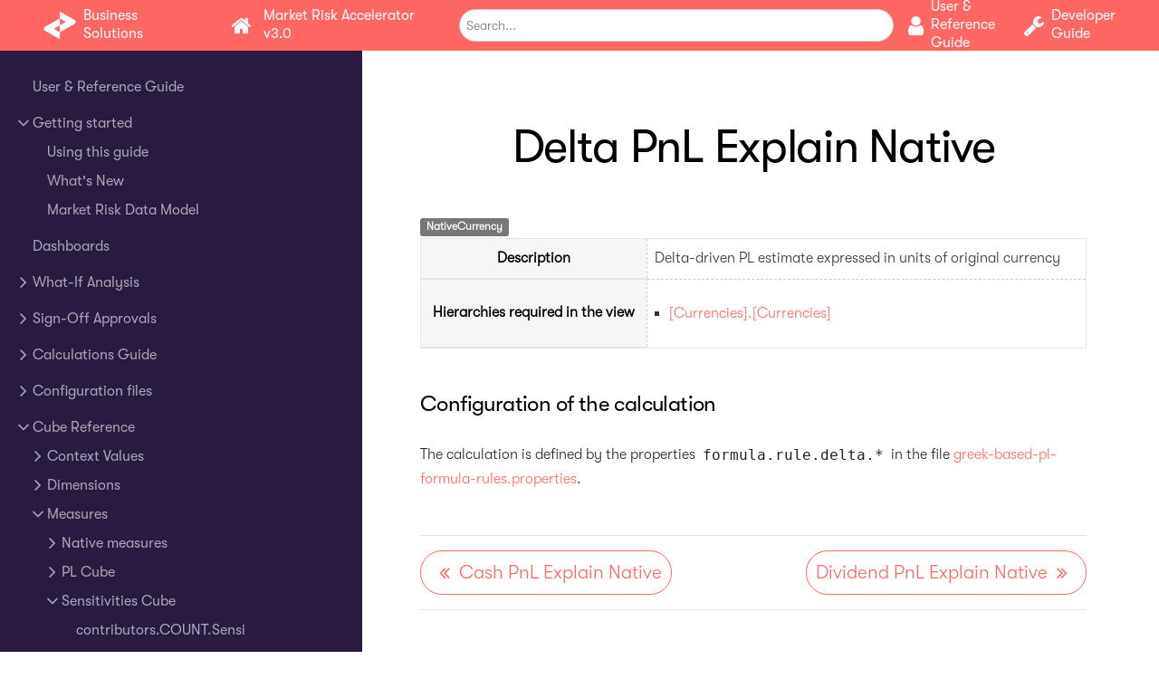

--- FILE ---
content_type: text/html
request_url: https://docs.activeviam.com/products/solutions/mra/3.0/online-help/cube/delta-pnl-explain-native.html
body_size: 15955
content:
<!DOCTYPE html>
<html>
  <head>
    <title>Delta PnL Explain Native - Market Risk Accelerator v3.0</title>
    
      <meta charset="utf-8">
<meta name="viewport" content="width=device-width, initial-scale=1, maximum-scale=1, user-scalable=no">
<meta name="robots" content="noindex">
<title>Delta PnL Explain Native :: Market Risk Accelerator v3.0</title>
<link rel="shortcut icon" href="../images/fav-icon.png" type="image/x-icon" />
<link href="../css/font-awesome.min.css" rel="stylesheet">
<link href="../css/nucleus.css" rel="stylesheet">
<link href="../theme-flex/style.css" rel="stylesheet">

<link rel="stylesheet" href="../css/bootstrap.min.css">
<script src="../js/jquery-2.x.min.js"></script>
<script type="text/javascript" async
  src="https://cdnjs.cloudflare.com/ajax/libs/mathjax/2.7.5/MathJax.js?config=TeX-MML-AM_CHTML">
</script>
<script type="text/x-mathjax-config">
MathJax.Hub.Config({
  tex2jax: { inlineMath: [["$", "$"], ["\\(", "\\)"]] }
});
</script>
<script>
	window.parent.postMessage(String(window.location.href), "*")
</script>

<script> (function(ss,ex){ window.ldfdr=window.ldfdr||function(){(ldfdr._q=ldfdr._q||[]).push([].slice.call(arguments));}; (function(d,s){ fs=d.getElementsByTagName(s)[0]; function ce(src){ var cs=d.createElement(s); cs.src=src; cs.async=1; fs.parentNode.insertBefore(cs,fs); }; ce('https://sc.lfeeder.com/lftracker_v1_'+ss+(ex?'_'+ex:'')+'.js'); })(document,'script'); })('DzLR5a5ENpYaBoQ2'); </script>

<script async src="https://www.googletagmanager.com/gtag/js?id=UA-6920641-2"></script>
<script>
  window.dataLayer = window.dataLayer || [];
  function gtag(){dataLayer.push(arguments);}
  gtag('js', new Date());

  gtag('config', 'UA-6920641-2');
</script>
<meta name="description" content="Delta-driven PL estimate expressed in units of original currency">


    
  </head>
  <body data-url="../cube/delta-pnl-explain-native.html">
  
    
      <header>
  <div class="logo">
    

	
  
	
	<nav class="shortcuts">
		<script type="text/javascript"src="https://activeviam-docs-website.s3.amazonaws.com/js/common-docs.js"></script>
		<li><a href="javascript:redirectHome()"><img src="../images/logo.png"><span>Business Solutions</span></a></li>
		<li><a href="../index.html"><i class="fa fa-fw fa-home"></i><span>Market Risk Accelerator v3.0</span></a></li>
	</nav>
	
	
	


  </div>
  <div class="burger"><a href="javascript:void(0);" style="font-size:15px;">&#9776;</a></div>
    <div class = "flex-container">
      <div class="searchbox">
        <input data-search-input id="search-by" type="text" placeholder="Search...">
      </div>
      <script type="text/javascript" src="../js/lunr.min.js"></script>
      <script type="text/javascript" src="../js/auto-complete.js"></script>
      <link href="../css/auto-complete.css" rel="stylesheet">
      <script type="text/javascript">
        
          
            
            var baseurl = '..\/'
          
        
      </script>
      <script type="text/javascript" src="../js/search.js"></script>
    </div>
  
  <nav class="shortcuts">
      <li class="" role="">
          <a href="../user-ref.html"><i class="fa fa-user"></i> <span>User & Reference Guide</span></a>
      </li>
      <li class="" role="">
          <a href="../dev.html"><i class="fa fa-wrench"></i> <span>Developer Guide</span></a>
      </li>
 </nav>
</header>
<article>
  <aside>
    <ul class="menu">
        <li data-nav-id="/user-ref.html" class="dd-item alwaysopen
          ">
        <div>
        <a href="../user-ref.html">User &amp; Reference Guide</a>
        </div>
      </li>
        <li data-nav-id="/getting-started.html" class="dd-item alwaysopen haschildren
          ">
        <div>
        <a href="../getting-started.html">Getting started</a>
              <i class="fa fa-angle-down fa-lg category-icon"></i>
        </div>
          <ul>
      <li data-nav-id="/getting-started/about.html" class="dd-item">
        <div>
          <a href="../getting-started/about.html">
            Using this guide
          </a>
        </div>
    </li>
      <li data-nav-id="/getting-started/whats-new.html" class="dd-item">
        <div>
          <a href="../getting-started/whats-new.html">
            What&#39;s New
          </a>
        </div>
    </li>
      <li data-nav-id="/getting-started/data-model.html" class="dd-item">
        <div>
          <a href="../getting-started/data-model.html">
            Market Risk Data Model
          </a>
        </div>
    </li>
          </ul>
      </li>
        <li data-nav-id="/dashboards.html" class="dd-item
          ">
        <div>
        <a href="../dashboards.html">Dashboards</a>
        </div>
      </li>
        <li data-nav-id="/what-if.html" class="dd-item haschildren
          ">
        <div>
        <a href="../what-if.html">What-If Analysis</a><i class="fa fa-angle-right fa-lg category-icon"></i>
        </div>
          <ul>
      <li data-nav-id="/what-if/mra-what-if-rollover.html" class="dd-item">
        <div>
          <a href="../what-if/mra-what-if-rollover.html">
            Roll over PnL vectors
          </a>
        </div>
    </li>
      <li data-nav-id="/what-if/mra-what-if-scaling.html" class="dd-item">
        <div>
          <a href="../what-if/mra-what-if-scaling.html">
            Scaling
          </a>
        </div>
    </li>
          </ul>
      </li>
        <li data-nav-id="/sign-off.html" class="dd-item haschildren
          ">
        <div>
        <a href="../sign-off.html">Sign-Off Approvals</a><i class="fa fa-angle-right fa-lg category-icon"></i>
        </div>
          <ul>
      <li data-nav-id="/sign-off/mra-sign-off-intro.html" class="dd-item">
        <div>
          <a href="../sign-off/mra-sign-off-intro.html">
            Sign-off process and workflow
          </a>
        </div>
    </li>
      <li data-nav-id="/sign-off/signoff_export.html" class="dd-item">
        <div>
          <a href="../sign-off/signoff_export.html">
            Sign-off exports
          </a>
        </div>
    </li>
          </ul>
      </li>
        <li data-nav-id="/calculations.html" class="dd-item haschildren
          ">
        <div>
        <a href="../calculations.html">Calculations Guide</a><i class="fa fa-angle-right fa-lg category-icon"></i>
        </div>
          <ul>
      <li data-nav-id="/calculations/component.html" class="dd-item">
        <div>
          <a href="../calculations/component.html">
            Component Measures
          </a>
        </div>
    </li>
      <li data-nav-id="/calculations/corporate-actions.html" class="dd-item">
        <div>
          <a href="../calculations/corporate-actions.html">
            Corporate Actions
          </a>
        </div>
    </li>
      <li data-nav-id="/calculations/fx-calculation-theory.html" class="dd-item">
        <div>
          <a href="../calculations/fx-calculation-theory.html">
            FX calculation theory
          </a>
        </div>
    </li>
      <li data-nav-id="/calculations/fx-effect-on-var.html" class="dd-item">
        <div>
          <a href="../calculations/fx-effect-on-var.html">
            FX Effect on VaR
          </a>
        </div>
    </li>
      <li data-nav-id="/calculations/fx-rates-service.html" class="dd-item">
        <div>
          <a href="../calculations/fx-rates-service.html">
            FX Rates Service
          </a>
        </div>
    </li>
      <li data-nav-id="/calculations/incremental.html" class="dd-item">
        <div>
          <a href="../calculations/incremental.html">
            Incremental Measures
          </a>
        </div>
    </li>
      <li data-nav-id="/calculations/lestimated.html" class="dd-item">
        <div>
          <a href="../calculations/lestimated.html">
            LEstimated Measures
          </a>
        </div>
    </li>
      <li data-nav-id="/calculations/parametric-var.html" class="dd-item">
        <div>
          <a href="../calculations/parametric-var.html">
            Parametric VaR
          </a>
        </div>
    </li>
      <li data-nav-id="/calculations/sensitivity-ladders.html" class="dd-item">
        <div>
          <a href="../calculations/sensitivity-ladders.html">
            Sensitivity ladders
          </a>
        </div>
    </li>
      <li data-nav-id="/calculations/taylor-var.html" class="dd-item">
        <div>
          <a href="../calculations/taylor-var.html">
            Taylor VaR
          </a>
        </div>
    </li>
      <li data-nav-id="/calculations/var-interpolation.html" class="dd-item">
        <div>
          <a href="../calculations/var-interpolation.html">
            VaR Interpolation
          </a>
        </div>
    </li>
      <li data-nav-id="/calculations/whs.html" class="dd-item">
        <div>
          <a href="../calculations/whs.html">
            WHS
          </a>
        </div>
    </li>
          </ul>
      </li>
        <li data-nav-id="/configuration.html" class="dd-item haschildren
          ">
        <div>
        <a href="../configuration.html">Configuration files</a><i class="fa fa-angle-right fa-lg category-icon"></i>
        </div>
          <ul>
      <li data-nav-id="/configuration/activemonitor-service-properties.html" class="dd-item">
        <div>
          <a href="../configuration/activemonitor-service-properties.html">
            activemonitor.service.properties
          </a>
        </div>
    </li>
      <li data-nav-id="/configuration/azurecredentials-properties.html" class="dd-item">
        <div>
          <a href="../configuration/azurecredentials-properties.html">
            azureCredentials.properties
          </a>
        </div>
    </li>
      <li data-nav-id="/configuration/dee-export-properties.html" class="dd-item">
        <div>
          <a href="../configuration/dee-export-properties.html">
            dee-export.properties
          </a>
        </div>
    </li>
      <li data-nav-id="/configuration/greek-based-pl-formula-rules-properties.html" class="dd-item">
        <div>
          <a href="../configuration/greek-based-pl-formula-rules-properties.html">
            greek-based-pl-formula-rules.properties
          </a>
        </div>
    </li>
      <li data-nav-id="/configuration/hibernate-properties.html" class="dd-item">
        <div>
          <a href="../configuration/hibernate-properties.html">
            hibernate.properties
          </a>
        </div>
    </li>
      <li data-nav-id="/configuration/reporting.html" class="dd-item">
        <div>
          <a href="../configuration/reporting.html">
            reporting.properties
          </a>
        </div>
    </li>
      <li data-nav-id="/configuration/risk-config-properties.html" class="dd-item">
        <div>
          <a href="../configuration/risk-config-properties.html">
            risk-config.properties
          </a>
        </div>
    </li>
      <li data-nav-id="/configuration/risk-properties.html" class="dd-item">
        <div>
          <a href="../configuration/risk-properties.html">
            risk.properties
          </a>
        </div>
    </li>
      <li data-nav-id="/configuration/sign-off-export-properties.html" class="dd-item">
        <div>
          <a href="../configuration/sign-off-export-properties.html">
            signoff.export.properties
          </a>
        </div>
    </li>
      <li data-nav-id="/configuration/signoff-properties.html" class="dd-item">
        <div>
          <a href="../configuration/signoff-properties.html">
            signoff.properties
          </a>
        </div>
    </li>
          </ul>
      </li>
        <li data-nav-id="/cube.html" class="dd-item parent haschildren
          ">
        <div>
        <a href="../cube.html">Cube Reference</a>
              <i class="fa fa-angle-down fa-lg category-icon"></i>
        </div>
          <ul>
        <li data-nav-id="/cube/context-values.html" class="dd-item haschildren
          ">
        <div>
        <a href="../cube/context-values.html">Context Values</a><i class="fa fa-angle-right fa-lg category-icon"></i>
        </div>
          <ul>
      <li data-nav-id="/cube/daytodaydifference.html" class="dd-item">
        <div>
          <a href="../cube/daytodaydifference.html">
            DayToDayDifference
          </a>
        </div>
    </li>
      <li data-nav-id="/cube/enablemdstringdebug.html" class="dd-item">
        <div>
          <a href="../cube/enablemdstringdebug.html">
            EnableMDStringDebug
          </a>
        </div>
    </li>
      <li data-nav-id="/cube/esconfidencelevel.html" class="dd-item">
        <div>
          <a href="../cube/esconfidencelevel.html">
            ESConfidenceLevel
          </a>
        </div>
    </li>
      <li data-nav-id="/cube/etgconfidencelevel.html" class="dd-item">
        <div>
          <a href="../cube/etgconfidencelevel.html">
            ETGConfidenceLevel
          </a>
        </div>
    </li>
      <li data-nav-id="/cube/percentilebuckets.html" class="dd-item">
        <div>
          <a href="../cube/percentilebuckets.html">
            PercentileBuckets
          </a>
        </div>
    </li>
      <li data-nav-id="/cube/pnlend.html" class="dd-item">
        <div>
          <a href="../cube/pnlend.html">
            PnLEnd
          </a>
        </div>
    </li>
      <li data-nav-id="/cube/pnlstart.html" class="dd-item">
        <div>
          <a href="../cube/pnlstart.html">
            PnLStart
          </a>
        </div>
    </li>
      <li data-nav-id="/cube/vaeconfidencelevel.html" class="dd-item">
        <div>
          <a href="../cube/vaeconfidencelevel.html">
            VaEConfidenceLevel
          </a>
        </div>
    </li>
      <li data-nav-id="/cube/varconfidencelevel.html" class="dd-item">
        <div>
          <a href="../cube/varconfidencelevel.html">
            VaRConfidenceLevel
          </a>
        </div>
    </li>
      <li data-nav-id="/cube/weightedvarlambda.html" class="dd-item">
        <div>
          <a href="../cube/weightedvarlambda.html">
            WeightedVaRLambda
          </a>
        </div>
    </li>
          </ul>
      </li>
        <li data-nav-id="/cube/dimensions.html" class="dd-item haschildren
          ">
        <div>
        <a href="../cube/dimensions.html">Dimensions</a><i class="fa fa-angle-right fa-lg category-icon"></i>
        </div>
          <ul>
        <li data-nav-id="/cube/dimensions/mracombinedcube.html" class="dd-item haschildren
          ">
        <div>
        <a href="../cube/dimensions/mracombinedcube.html">MRA Dimensions</a><i class="fa fa-angle-right fa-lg category-icon"></i>
        </div>
          <ul>
      <li data-nav-id="/cube/booking.books.html" class="dd-item">
        <div>
          <a href="../cube/booking.books.html">
            [Booking].[Books]
          </a>
        </div>
    </li>
      <li data-nav-id="/cube/booking.desks.html" class="dd-item">
        <div>
          <a href="../cube/booking.desks.html">
            [Booking].[Desks]
          </a>
        </div>
    </li>
      <li data-nav-id="/cube/booking.trades.html" class="dd-item">
        <div>
          <a href="../cube/booking.trades.html">
            [Booking].[Trades]
          </a>
        </div>
    </li>
      <li data-nav-id="/cube/counterparties.counterparties.html" class="dd-item">
        <div>
          <a href="../cube/counterparties.counterparties.html">
            [Counterparties].[Counterparties]
          </a>
        </div>
    </li>
      <li data-nav-id="/cube/counterparties.counterpartycountriesofaddress.html" class="dd-item">
        <div>
          <a href="../cube/counterparties.counterpartycountriesofaddress.html">
            [Counterparties].[CounterpartyCountriesOfAddress]
          </a>
        </div>
    </li>
      <li data-nav-id="/cube/counterparties.counterpartycountriesofrisk.html" class="dd-item">
        <div>
          <a href="../cube/counterparties.counterpartycountriesofrisk.html">
            [Counterparties].[CounterpartyCountriesOfRisk]
          </a>
        </div>
    </li>
      <li data-nav-id="/cube/counterparties.counterpartyhierarchy.html" class="dd-item">
        <div>
          <a href="../cube/counterparties.counterpartyhierarchy.html">
            [Counterparties].[CounterpartyHierarchy]
          </a>
        </div>
    </li>
      <li data-nav-id="/cube/counterparties.counterpartyids.html" class="dd-item">
        <div>
          <a href="../cube/counterparties.counterpartyids.html">
            [Counterparties].[CounterpartyIds]
          </a>
        </div>
    </li>
      <li data-nav-id="/cube/counterparties.counterpartynames.html" class="dd-item">
        <div>
          <a href="../cube/counterparties.counterpartynames.html">
            [Counterparties].[CounterpartyNames]
          </a>
        </div>
    </li>
      <li data-nav-id="/cube/counterparties.counterpartyratings.html" class="dd-item">
        <div>
          <a href="../cube/counterparties.counterpartyratings.html">
            [Counterparties].[CounterpartyRatings]
          </a>
        </div>
    </li>
      <li data-nav-id="/cube/counterparties.counterpartysectors.html" class="dd-item">
        <div>
          <a href="../cube/counterparties.counterpartysectors.html">
            [Counterparties].[CounterpartySectors]
          </a>
        </div>
    </li>
      <li data-nav-id="/cube/currencies.currencies.html" class="dd-item">
        <div>
          <a href="../cube/currencies.currencies.html">
            [Currencies].[Currencies]
          </a>
        </div>
    </li>
      <li data-nav-id="/cube/currencies.displaycurrency.html" class="dd-item">
        <div>
          <a href="../cube/currencies.displaycurrency.html">
            [Currencies].[displayCurrency]
          </a>
        </div>
    </li>
      <li data-nav-id="/cube/dates.date.html" class="dd-item">
        <div>
          <a href="../cube/dates.date.html">
            [Dates].[Date]
          </a>
        </div>
    </li>
      <li data-nav-id="/cube/dynamicbucketing.dynamicmaturities.html" class="dd-item">
        <div>
          <a href="../cube/dynamicbucketing.dynamicmaturities.html">
            [DynamicBucketing].[DynamicMaturities]
          </a>
        </div>
    </li>
      <li data-nav-id="/cube/dynamicbucketing.dynamicmoneyness.html" class="dd-item">
        <div>
          <a href="../cube/dynamicbucketing.dynamicmoneyness.html">
            [DynamicBucketing].[DynamicMoneyness]
          </a>
        </div>
    </li>
      <li data-nav-id="/cube/dynamicbucketing.dynamictenors.html" class="dd-item">
        <div>
          <a href="../cube/dynamicbucketing.dynamictenors.html">
            [DynamicBucketing].[DynamicTenors]
          </a>
        </div>
    </li>
      <li data-nav-id="/cube/instruments.instrumentclasses.html" class="dd-item">
        <div>
          <a href="../cube/instruments.instrumentclasses.html">
            [Instruments].[InstrumentClasses]
          </a>
        </div>
    </li>
      <li data-nav-id="/cube/instruments.instrumenttypes.html" class="dd-item">
        <div>
          <a href="../cube/instruments.instrumenttypes.html">
            [Instruments].[InstrumentTypes]
          </a>
        </div>
    </li>
      <li data-nav-id="/cube/marketdata.marketdatasets.html" class="dd-item">
        <div>
          <a href="../cube/marketdata.marketdatasets.html">
            [MarketData].[MarketDataSets]
          </a>
        </div>
    </li>
      <li data-nav-id="/cube/organization.bookhierarchy.html" class="dd-item">
        <div>
          <a href="../cube/organization.bookhierarchy.html">
            [Organization].[BookHierarchy]
          </a>
        </div>
    </li>
      <li data-nav-id="/cube/organization.legal-entities.html" class="dd-item">
        <div>
          <a href="../cube/organization.legal-entities.html">
            [Organization].[Legal Entities]
          </a>
        </div>
    </li>
      <li data-nav-id="/cube/organization.legalentityhierarchy.html" class="dd-item">
        <div>
          <a href="../cube/organization.legalentityhierarchy.html">
            [Organization].[LegalEntityHierarchy]
          </a>
        </div>
    </li>
      <li data-nav-id="/cube/pnl.buckets.html" class="dd-item">
        <div>
          <a href="../cube/pnl.buckets.html">
            [PnL].[Buckets]
          </a>
        </div>
    </li>
      <li data-nav-id="/cube/pnl.isfullrevals.html" class="dd-item">
        <div>
          <a href="../cube/pnl.isfullrevals.html">
            [PnL].[IsFullRevals]
          </a>
        </div>
    </li>
      <li data-nav-id="/cube/pnl.pl-drivers.html" class="dd-item">
        <div>
          <a href="../cube/pnl.pl-drivers.html">
            [PnL].[PL Drivers]
          </a>
        </div>
    </li>
      <li data-nav-id="/cube/pnl.types.html" class="dd-item">
        <div>
          <a href="../cube/pnl.types.html">
            [PnL].[Types]
          </a>
        </div>
    </li>
      <li data-nav-id="/cube/quantiles.quantiles.html" class="dd-item">
        <div>
          <a href="../cube/quantiles.quantiles.html">
            [Quantiles].[Quantiles]
          </a>
        </div>
    </li>
      <li data-nav-id="/cube/risk.calculationids.html" class="dd-item">
        <div>
          <a href="../cube/risk.calculationids.html">
            [Risk].[CalculationIds]
          </a>
        </div>
    </li>
      <li data-nav-id="/cube/risk.currencies.html" class="dd-item">
        <div>
          <a href="../cube/risk.currencies.html">
            [Risk].[Currencies]
          </a>
        </div>
    </li>
      <li data-nav-id="/cube/risk.curvetypes.html" class="dd-item">
        <div>
          <a href="../cube/risk.curvetypes.html">
            [Risk].[CurveTypes]
          </a>
        </div>
    </li>
      <li data-nav-id="/cube/risk.ladder-availability.html" class="dd-item">
        <div>
          <a href="../cube/risk.ladder-availability.html">
            [Risk].[Ladder Availability]
          </a>
        </div>
    </li>
      <li data-nav-id="/cube/risk.ladder-shifts.html" class="dd-item">
        <div>
          <a href="../cube/risk.ladder-shifts.html">
            [Risk].[Ladder Shifts]
          </a>
        </div>
    </li>
      <li data-nav-id="/cube/risk.liquidity-horizons.html" class="dd-item">
        <div>
          <a href="../cube/risk.liquidity-horizons.html">
            [Risk].[Liquidity Horizons]
          </a>
        </div>
    </li>
      <li data-nav-id="/cube/risk.maturities.html" class="dd-item">
        <div>
          <a href="../cube/risk.maturities.html">
            [Risk].[Maturities]
          </a>
        </div>
    </li>
      <li data-nav-id="/cube/risk.moneyness.html" class="dd-item">
        <div>
          <a href="../cube/risk.moneyness.html">
            [Risk].[Moneyness]
          </a>
        </div>
    </li>
      <li data-nav-id="/cube/risk.percentile.html" class="dd-item">
        <div>
          <a href="../cube/risk.percentile.html">
            [Risk].[Percentile]
          </a>
        </div>
    </li>
      <li data-nav-id="/cube/risk.qualifiers.html" class="dd-item">
        <div>
          <a href="../cube/risk.qualifiers.html">
            [Risk].[Qualifiers]
          </a>
        </div>
    </li>
      <li data-nav-id="/cube/risk.risk-classes.html" class="dd-item">
        <div>
          <a href="../cube/risk.risk-classes.html">
            [Risk].[Risk Classes]
          </a>
        </div>
    </li>
      <li data-nav-id="/cube/risk.risk-factors-secondary.html" class="dd-item">
        <div>
          <a href="../cube/risk.risk-factors-secondary.html">
            [Risk].[Risk Factors Secondary]
          </a>
        </div>
    </li>
      <li data-nav-id="/cube/risk.risk-factors.html" class="dd-item">
        <div>
          <a href="../cube/risk.risk-factors.html">
            [Risk].[Risk Factors]
          </a>
        </div>
    </li>
      <li data-nav-id="/cube/risk.riskfactorcurrencies.html" class="dd-item">
        <div>
          <a href="../cube/risk.riskfactorcurrencies.html">
            [Risk].[RiskFactorCurrencies]
          </a>
        </div>
    </li>
      <li data-nav-id="/cube/risk.riskfactortypes.html" class="dd-item">
        <div>
          <a href="../cube/risk.riskfactortypes.html">
            [Risk].[RiskFactorTypes]
          </a>
        </div>
    </li>
      <li data-nav-id="/cube/risk.scenario-sets.html" class="dd-item">
        <div>
          <a href="../cube/risk.scenario-sets.html">
            [Risk].[Scenario Sets]
          </a>
        </div>
    </li>
      <li data-nav-id="/cube/risk.scenarios.html" class="dd-item">
        <div>
          <a href="../cube/risk.scenarios.html">
            [Risk].[Scenarios]
          </a>
        </div>
    </li>
      <li data-nav-id="/cube/risk.tenors.html" class="dd-item">
        <div>
          <a href="../cube/risk.tenors.html">
            [Risk].[Tenors]
          </a>
        </div>
    </li>
      <li data-nav-id="/cube/rounding.roundingmethods.html" class="dd-item">
        <div>
          <a href="../cube/rounding.roundingmethods.html">
            [Rounding].[RoundingMethods]
          </a>
        </div>
    </li>
      <li data-nav-id="/cube/sensitivities.sensitivity.html" class="dd-item">
        <div>
          <a href="../cube/sensitivities.sensitivity.html">
            [Sensitivities].[Sensitivity]
          </a>
        </div>
    </li>
      <li data-nav-id="/cube/sign-off-adjustment.source.html" class="dd-item">
        <div>
          <a href="../cube/sign-off-adjustment.source.html">
            [Sign-off Adjustment].[Source]
          </a>
        </div>
    </li>
      <li data-nav-id="/cube/sign-off-status.sign-off-status.html" class="dd-item">
        <div>
          <a href="../cube/sign-off-status.sign-off-status.html">
            [Sign-off Status].[Sign-off Status]
          </a>
        </div>
    </li>
      <li data-nav-id="/cube/tradeattributes.maturitydates.html" class="dd-item">
        <div>
          <a href="../cube/tradeattributes.maturitydates.html">
            [TradeAttributes].[MaturityDates]
          </a>
        </div>
    </li>
      <li data-nav-id="/cube/tradeattributes.notionalcurrencies.html" class="dd-item">
        <div>
          <a href="../cube/tradeattributes.notionalcurrencies.html">
            [TradeAttributes].[NotionalCurrencies]
          </a>
        </div>
    </li>
      <li data-nav-id="/cube/tradeattributes.sales.html" class="dd-item">
        <div>
          <a href="../cube/tradeattributes.sales.html">
            [TradeAttributes].[Sales]
          </a>
        </div>
    </li>
      <li data-nav-id="/cube/tradeattributes.tradedates.html" class="dd-item">
        <div>
          <a href="../cube/tradeattributes.tradedates.html">
            [TradeAttributes].[TradeDates]
          </a>
        </div>
    </li>
      <li data-nav-id="/cube/tradeattributes.traders.html" class="dd-item">
        <div>
          <a href="../cube/tradeattributes.traders.html">
            [TradeAttributes].[Traders]
          </a>
        </div>
    </li>
      <li data-nav-id="/cube/tradeattributes.var-inclusion-type.html" class="dd-item">
        <div>
          <a href="../cube/tradeattributes.var-inclusion-type.html">
            [TradeAttributes].[VaR inclusion type]
          </a>
        </div>
    </li>
          </ul>
      </li>
          </ul>
      </li>
        <li data-nav-id="/cube/measures.html" class="dd-item parent haschildren
          ">
        <div>
        <a href="../cube/measures.html">Measures</a>
              <i class="fa fa-angle-down fa-lg category-icon"></i>
        </div>
          <ul>
        <li data-nav-id="/cube/measures/native-measures.html" class="dd-item haschildren
          ">
        <div>
        <a href="../cube/measures/native-measures.html">Native measures</a><i class="fa fa-angle-right fa-lg category-icon"></i>
        </div>
          <ul>
      <li data-nav-id="/cube/all-day-count.html" class="dd-item">
        <div>
          <a href="../cube/all-day-count.html">
            All day count
          </a>
        </div>
    </li>
      <li data-nav-id="/cube/contributors.count.html" class="dd-item">
        <div>
          <a href="../cube/contributors.count.html">
            contributors.COUNT
          </a>
        </div>
    </li>
      <li data-nav-id="/cube/market-data-count.html" class="dd-item">
        <div>
          <a href="../cube/market-data-count.html">
            Market Data Count
          </a>
        </div>
    </li>
      <li data-nav-id="/cube/pnl-trade-count.html" class="dd-item">
        <div>
          <a href="../cube/pnl-trade-count.html">
            PnL Trade Count
          </a>
        </div>
    </li>
      <li data-nav-id="/cube/timestamp.html" class="dd-item">
        <div>
          <a href="../cube/timestamp.html">
            Timestamp
          </a>
        </div>
    </li>
          </ul>
      </li>
        <li data-nav-id="/cube/measures/pnl.html" class="dd-item haschildren
          ">
        <div>
        <a href="../cube/measures/pnl.html">PL Cube</a><i class="fa fa-angle-right fa-lg category-icon"></i>
        </div>
          <ul>
      <li data-nav-id="/cube/contributors.count.pnl.html" class="dd-item">
        <div>
          <a href="../cube/contributors.count.pnl.html">
            contributors.COUNT.PnL
          </a>
        </div>
    </li>
      <li data-nav-id="/cube/update.timestamp.pnl.html" class="dd-item">
        <div>
          <a href="../cube/update.timestamp.pnl.html">
            update.TIMESTAMP.PnL
          </a>
        </div>
    </li>
        <li data-nav-id="/cube/measures/pnl/pnl-values.html" class="dd-item haschildren
          ">
        <div>
        <a href="../cube/measures/pnl/pnl-values.html">PnL Values</a><i class="fa fa-angle-right fa-lg category-icon"></i>
        </div>
          <ul>
      <li data-nav-id="/cube/dtd-pnl.html" class="dd-item">
        <div>
          <a href="../cube/dtd-pnl.html">
            DTD PnL
          </a>
        </div>
    </li>
      <li data-nav-id="/cube/dtd-pnl-native.html" class="dd-item">
        <div>
          <a href="../cube/dtd-pnl-native.html">
            DTD PnL Native
          </a>
        </div>
    </li>
      <li data-nav-id="/cube/ltd-pnl.html" class="dd-item">
        <div>
          <a href="../cube/ltd-pnl.html">
            LTD PnL
          </a>
        </div>
    </li>
      <li data-nav-id="/cube/ltd-pnl-native.html" class="dd-item">
        <div>
          <a href="../cube/ltd-pnl-native.html">
            LTD PnL Native
          </a>
        </div>
    </li>
      <li data-nav-id="/cube/mtd-pnl.html" class="dd-item">
        <div>
          <a href="../cube/mtd-pnl.html">
            MTD PnL
          </a>
        </div>
    </li>
      <li data-nav-id="/cube/mtd-pnl-native.html" class="dd-item">
        <div>
          <a href="../cube/mtd-pnl-native.html">
            MTD PnL Native
          </a>
        </div>
    </li>
      <li data-nav-id="/cube/ytd-pnl.html" class="dd-item">
        <div>
          <a href="../cube/ytd-pnl.html">
            YTD PnL
          </a>
        </div>
    </li>
      <li data-nav-id="/cube/ytd-pnl-native.html" class="dd-item">
        <div>
          <a href="../cube/ytd-pnl-native.html">
            YTD PnL Native
          </a>
        </div>
    </li>
          </ul>
      </li>
          </ul>
      </li>
        <li data-nav-id="/cube/measures/sensi.html" class="dd-item parent haschildren
          ">
        <div>
        <a href="../cube/measures/sensi.html">Sensitivities Cube</a>
              <i class="fa fa-angle-down fa-lg category-icon"></i>
        </div>
          <ul>
      <li data-nav-id="/cube/contributors.count.sensi.html" class="dd-item">
        <div>
          <a href="../cube/contributors.count.sensi.html">
            contributors.COUNT.Sensi
          </a>
        </div>
    </li>
      <li data-nav-id="/cube/sensi-trades-count.html" class="dd-item">
        <div>
          <a href="../cube/sensi-trades-count.html">
            Sensi Trades Count
          </a>
        </div>
    </li>
      <li data-nav-id="/cube/update.timestamp.sensi.html" class="dd-item">
        <div>
          <a href="../cube/update.timestamp.sensi.html">
            update.TIMESTAMP.Sensi
          </a>
        </div>
    </li>
        <li data-nav-id="/cube/measures/sensi/market-data.html" class="dd-item haschildren
          ">
        <div>
        <a href="../cube/measures/sensi/market-data.html">Market Data</a><i class="fa fa-angle-right fa-lg category-icon"></i>
        </div>
          <ul>
      <li data-nav-id="/cube/cash-current-md.html" class="dd-item">
        <div>
          <a href="../cube/cash-current-md.html">
            Cash Current MD
          </a>
        </div>
    </li>
      <li data-nav-id="/cube/cash-previous-md.html" class="dd-item">
        <div>
          <a href="../cube/cash-previous-md.html">
            Cash Previous MD
          </a>
        </div>
    </li>
      <li data-nav-id="/cube/delta-current-md.html" class="dd-item">
        <div>
          <a href="../cube/delta-current-md.html">
            Delta Current MD
          </a>
        </div>
    </li>
      <li data-nav-id="/cube/delta-previous-md.html" class="dd-item">
        <div>
          <a href="../cube/delta-previous-md.html">
            Delta Previous MD
          </a>
        </div>
    </li>
      <li data-nav-id="/cube/dividend-current.html" class="dd-item">
        <div>
          <a href="../cube/dividend-current.html">
            Dividend Current
          </a>
        </div>
    </li>
      <li data-nav-id="/cube/dividend-previous.html" class="dd-item">
        <div>
          <a href="../cube/dividend-previous.html">
            Dividend Previous
          </a>
        </div>
    </li>
        <li data-nav-id="/cube/measures/sensi/market-data/fx-rate.html" class="dd-item haschildren
          ">
        <div>
        <a href="../cube/measures/sensi/market-data/fx-rate.html">FX Rate</a><i class="fa fa-angle-right fa-lg category-icon"></i>
        </div>
          <ul>
      <li data-nav-id="/cube/cash-fx-rate.html" class="dd-item">
        <div>
          <a href="../cube/cash-fx-rate.html">
            Cash FX Rate
          </a>
        </div>
    </li>
      <li data-nav-id="/cube/delta-fx-rate.html" class="dd-item">
        <div>
          <a href="../cube/delta-fx-rate.html">
            Delta FX Rate
          </a>
        </div>
    </li>
      <li data-nav-id="/cube/dividend-fx-rate.html" class="dd-item">
        <div>
          <a href="../cube/dividend-fx-rate.html">
            Dividend FX Rate
          </a>
        </div>
    </li>
      <li data-nav-id="/cube/gamma-fx-rate.html" class="dd-item">
        <div>
          <a href="../cube/gamma-fx-rate.html">
            Gamma FX Rate
          </a>
        </div>
    </li>
      <li data-nav-id="/cube/theta-fx-rate.html" class="dd-item">
        <div>
          <a href="../cube/theta-fx-rate.html">
            Theta FX Rate
          </a>
        </div>
    </li>
      <li data-nav-id="/cube/vanna-fx-rate.html" class="dd-item">
        <div>
          <a href="../cube/vanna-fx-rate.html">
            Vanna FX Rate
          </a>
        </div>
    </li>
      <li data-nav-id="/cube/vega-fx-rate.html" class="dd-item">
        <div>
          <a href="../cube/vega-fx-rate.html">
            Vega FX Rate
          </a>
        </div>
    </li>
      <li data-nav-id="/cube/volga-fx-rate.html" class="dd-item">
        <div>
          <a href="../cube/volga-fx-rate.html">
            Volga FX Rate
          </a>
        </div>
    </li>
          </ul>
      </li>
      <li data-nav-id="/cube/gamma-current-md.html" class="dd-item">
        <div>
          <a href="../cube/gamma-current-md.html">
            Gamma Current MD
          </a>
        </div>
    </li>
      <li data-nav-id="/cube/gamma-previous-md.html" class="dd-item">
        <div>
          <a href="../cube/gamma-previous-md.html">
            Gamma Previous MD
          </a>
        </div>
    </li>
        <li data-nav-id="/cube/measures/sensi/market-data/native-ccy.html" class="dd-item haschildren
          ">
        <div>
        <a href="../cube/measures/sensi/market-data/native-ccy.html">Native CCY</a><i class="fa fa-angle-right fa-lg category-icon"></i>
        </div>
          <ul>
        <li data-nav-id="/cube/measures/sensi/market-data/native-ccy/debug.html" class="dd-item haschildren
          ">
        <div>
        <a href="../cube/measures/sensi/market-data/native-ccy/debug.html">Debug</a><i class="fa fa-angle-right fa-lg category-icon"></i>
        </div>
          <ul>
      <li data-nav-id="/cube/cash-current-md-native-debug.html" class="dd-item">
        <div>
          <a href="../cube/cash-current-md-native-debug.html">
            Cash Current MD Native Debug
          </a>
        </div>
    </li>
      <li data-nav-id="/cube/cash-next-md-native-debug.html" class="dd-item">
        <div>
          <a href="../cube/cash-next-md-native-debug.html">
            Cash Next MD Native Debug
          </a>
        </div>
    </li>
      <li data-nav-id="/cube/cash-previous-md-native-debug.html" class="dd-item">
        <div>
          <a href="../cube/cash-previous-md-native-debug.html">
            Cash Previous MD Native Debug
          </a>
        </div>
    </li>
      <li data-nav-id="/cube/delta-current-md-native-2.html" class="dd-item">
        <div>
          <a href="../cube/delta-current-md-native-2.html">
            Delta Current MD Native 2
          </a>
        </div>
    </li>
      <li data-nav-id="/cube/delta-current-md-native-debug.html" class="dd-item">
        <div>
          <a href="../cube/delta-current-md-native-debug.html">
            Delta Current MD Native Debug
          </a>
        </div>
    </li>
      <li data-nav-id="/cube/delta-next-md-native-debug.html" class="dd-item">
        <div>
          <a href="../cube/delta-next-md-native-debug.html">
            Delta Next MD Native Debug
          </a>
        </div>
    </li>
      <li data-nav-id="/cube/delta-previous-md-native-debug.html" class="dd-item">
        <div>
          <a href="../cube/delta-previous-md-native-debug.html">
            Delta Previous MD Native Debug
          </a>
        </div>
    </li>
      <li data-nav-id="/cube/gamma-current-md-native-debug.html" class="dd-item">
        <div>
          <a href="../cube/gamma-current-md-native-debug.html">
            Gamma Current MD Native Debug
          </a>
        </div>
    </li>
      <li data-nav-id="/cube/gamma-next-md-native-debug.html" class="dd-item">
        <div>
          <a href="../cube/gamma-next-md-native-debug.html">
            Gamma Next MD Native Debug
          </a>
        </div>
    </li>
      <li data-nav-id="/cube/gamma-previous-md-native-debug.html" class="dd-item">
        <div>
          <a href="../cube/gamma-previous-md-native-debug.html">
            Gamma Previous MD Native Debug
          </a>
        </div>
    </li>
      <li data-nav-id="/cube/theta-current-md-native-debug.html" class="dd-item">
        <div>
          <a href="../cube/theta-current-md-native-debug.html">
            Theta Current MD Native Debug
          </a>
        </div>
    </li>
      <li data-nav-id="/cube/theta-next-md-native-debug.html" class="dd-item">
        <div>
          <a href="../cube/theta-next-md-native-debug.html">
            Theta Next MD Native Debug
          </a>
        </div>
    </li>
      <li data-nav-id="/cube/theta-previous-md-native-debug.html" class="dd-item">
        <div>
          <a href="../cube/theta-previous-md-native-debug.html">
            Theta Previous MD Native Debug
          </a>
        </div>
    </li>
      <li data-nav-id="/cube/vanna-current-md-2-native-debug.html" class="dd-item">
        <div>
          <a href="../cube/vanna-current-md-2-native-debug.html">
            Vanna Current MD 2 Native Debug
          </a>
        </div>
    </li>
      <li data-nav-id="/cube/vanna-current-md-native-debug.html" class="dd-item">
        <div>
          <a href="../cube/vanna-current-md-native-debug.html">
            Vanna Current MD Native Debug
          </a>
        </div>
    </li>
      <li data-nav-id="/cube/vanna-next-md-native-debug.html" class="dd-item">
        <div>
          <a href="../cube/vanna-next-md-native-debug.html">
            Vanna Next MD Native Debug
          </a>
        </div>
    </li>
      <li data-nav-id="/cube/vanna-previous-md-2-native-debug.html" class="dd-item">
        <div>
          <a href="../cube/vanna-previous-md-2-native-debug.html">
            Vanna Previous MD 2 Native Debug
          </a>
        </div>
    </li>
      <li data-nav-id="/cube/vanna-previous-md-native-debug.html" class="dd-item">
        <div>
          <a href="../cube/vanna-previous-md-native-debug.html">
            Vanna Previous MD Native Debug
          </a>
        </div>
    </li>
      <li data-nav-id="/cube/vega-current-md-native-debug.html" class="dd-item">
        <div>
          <a href="../cube/vega-current-md-native-debug.html">
            Vega Current MD Native Debug
          </a>
        </div>
    </li>
      <li data-nav-id="/cube/vega-next-md-native-debug.html" class="dd-item">
        <div>
          <a href="../cube/vega-next-md-native-debug.html">
            Vega Next MD Native Debug
          </a>
        </div>
    </li>
      <li data-nav-id="/cube/vega-previous-md-native-debug.html" class="dd-item">
        <div>
          <a href="../cube/vega-previous-md-native-debug.html">
            Vega Previous MD Native Debug
          </a>
        </div>
    </li>
      <li data-nav-id="/cube/volga-current-md-native-debug.html" class="dd-item">
        <div>
          <a href="../cube/volga-current-md-native-debug.html">
            Volga Current MD Native Debug
          </a>
        </div>
    </li>
      <li data-nav-id="/cube/volga-next-md-native-debug.html" class="dd-item">
        <div>
          <a href="../cube/volga-next-md-native-debug.html">
            Volga Next MD Native Debug
          </a>
        </div>
    </li>
      <li data-nav-id="/cube/volga-previous-md-native-debug.html" class="dd-item">
        <div>
          <a href="../cube/volga-previous-md-native-debug.html">
            Volga Previous MD Native Debug
          </a>
        </div>
    </li>
          </ul>
      </li>
      <li data-nav-id="/cube/delta-current-md-native.html" class="dd-item">
        <div>
          <a href="../cube/delta-current-md-native.html">
            Delta Current MD Native
          </a>
        </div>
    </li>
      <li data-nav-id="/cube/delta-previous-md-native.html" class="dd-item">
        <div>
          <a href="../cube/delta-previous-md-native.html">
            Delta Previous MD Native
          </a>
        </div>
    </li>
      <li data-nav-id="/cube/dividend-current-native.html" class="dd-item">
        <div>
          <a href="../cube/dividend-current-native.html">
            Dividend Current Native
          </a>
        </div>
    </li>
      <li data-nav-id="/cube/dividend-previous-native.html" class="dd-item">
        <div>
          <a href="../cube/dividend-previous-native.html">
            Dividend Previous Native
          </a>
        </div>
    </li>
      <li data-nav-id="/cube/gamma-current-md-native.html" class="dd-item">
        <div>
          <a href="../cube/gamma-current-md-native.html">
            Gamma Current MD Native
          </a>
        </div>
    </li>
      <li data-nav-id="/cube/gamma-previous-md-native.html" class="dd-item">
        <div>
          <a href="../cube/gamma-previous-md-native.html">
            Gamma Previous MD Native
          </a>
        </div>
    </li>
      <li data-nav-id="/cube/vanna-current-md-2-native.html" class="dd-item">
        <div>
          <a href="../cube/vanna-current-md-2-native.html">
            Vanna Current MD 2 Native
          </a>
        </div>
    </li>
      <li data-nav-id="/cube/vanna-current-md-native.html" class="dd-item">
        <div>
          <a href="../cube/vanna-current-md-native.html">
            Vanna Current MD Native
          </a>
        </div>
    </li>
      <li data-nav-id="/cube/vanna-previous-md-2-native.html" class="dd-item">
        <div>
          <a href="../cube/vanna-previous-md-2-native.html">
            Vanna Previous MD 2 Native
          </a>
        </div>
    </li>
      <li data-nav-id="/cube/vanna-previous-md-native.html" class="dd-item">
        <div>
          <a href="../cube/vanna-previous-md-native.html">
            Vanna Previous MD Native
          </a>
        </div>
    </li>
      <li data-nav-id="/cube/vega-current-md-native.html" class="dd-item">
        <div>
          <a href="../cube/vega-current-md-native.html">
            Vega Current MD Native
          </a>
        </div>
    </li>
      <li data-nav-id="/cube/vega-previous-md-native.html" class="dd-item">
        <div>
          <a href="../cube/vega-previous-md-native.html">
            Vega Previous MD Native
          </a>
        </div>
    </li>
      <li data-nav-id="/cube/volga-current-md-native.html" class="dd-item">
        <div>
          <a href="../cube/volga-current-md-native.html">
            Volga Current MD Native
          </a>
        </div>
    </li>
      <li data-nav-id="/cube/volga-previous-md-native.html" class="dd-item">
        <div>
          <a href="../cube/volga-previous-md-native.html">
            Volga Previous MD Native
          </a>
        </div>
    </li>
          </ul>
      </li>
      <li data-nav-id="/cube/split-ratio-current.html" class="dd-item">
        <div>
          <a href="../cube/split-ratio-current.html">
            Split Ratio Current
          </a>
        </div>
    </li>
      <li data-nav-id="/cube/split-ratio-previous.html" class="dd-item">
        <div>
          <a href="../cube/split-ratio-previous.html">
            Split Ratio Previous
          </a>
        </div>
    </li>
      <li data-nav-id="/cube/theta-current-md.html" class="dd-item">
        <div>
          <a href="../cube/theta-current-md.html">
            Theta Current MD
          </a>
        </div>
    </li>
      <li data-nav-id="/cube/theta-previous-md.html" class="dd-item">
        <div>
          <a href="../cube/theta-previous-md.html">
            Theta Previous MD
          </a>
        </div>
    </li>
      <li data-nav-id="/cube/vanna-current-md.html" class="dd-item">
        <div>
          <a href="../cube/vanna-current-md.html">
            Vanna Current MD
          </a>
        </div>
    </li>
      <li data-nav-id="/cube/vanna-current-md-2.html" class="dd-item">
        <div>
          <a href="../cube/vanna-current-md-2.html">
            Vanna Current MD 2
          </a>
        </div>
    </li>
      <li data-nav-id="/cube/vanna-previous-md.html" class="dd-item">
        <div>
          <a href="../cube/vanna-previous-md.html">
            Vanna Previous MD
          </a>
        </div>
    </li>
      <li data-nav-id="/cube/vanna-previous-md-2.html" class="dd-item">
        <div>
          <a href="../cube/vanna-previous-md-2.html">
            Vanna Previous MD 2
          </a>
        </div>
    </li>
      <li data-nav-id="/cube/vega-current-md.html" class="dd-item">
        <div>
          <a href="../cube/vega-current-md.html">
            Vega Current MD
          </a>
        </div>
    </li>
      <li data-nav-id="/cube/vega-previous-md.html" class="dd-item">
        <div>
          <a href="../cube/vega-previous-md.html">
            Vega Previous MD
          </a>
        </div>
    </li>
      <li data-nav-id="/cube/volga-current-md.html" class="dd-item">
        <div>
          <a href="../cube/volga-current-md.html">
            Volga Current MD
          </a>
        </div>
    </li>
      <li data-nav-id="/cube/volga-previous-md.html" class="dd-item">
        <div>
          <a href="../cube/volga-previous-md.html">
            Volga Previous MD
          </a>
        </div>
    </li>
          </ul>
      </li>
        <li data-nav-id="/cube/measures/sensi/pnl-explain.html" class="dd-item parent haschildren
          ">
        <div>
        <a href="../cube/measures/sensi/pnl-explain.html">PnL Explain</a>
              <i class="fa fa-angle-down fa-lg category-icon"></i>
        </div>
          <ul>
      <li data-nav-id="/cube/cash-pnl-explain.html" class="dd-item">
        <div>
          <a href="../cube/cash-pnl-explain.html">
            Cash PnL Explain
          </a>
        </div>
    </li>
      <li data-nav-id="/cube/delta-pnl-explain.html" class="dd-item">
        <div>
          <a href="../cube/delta-pnl-explain.html">
            Delta PnL Explain
          </a>
        </div>
    </li>
      <li data-nav-id="/cube/dividend-pnl-explain.html" class="dd-item">
        <div>
          <a href="../cube/dividend-pnl-explain.html">
            Dividend PnL Explain
          </a>
        </div>
    </li>
      <li data-nav-id="/cube/gamma-pnl-explain.html" class="dd-item">
        <div>
          <a href="../cube/gamma-pnl-explain.html">
            Gamma PnL Explain
          </a>
        </div>
    </li>
        <li data-nav-id="/cube/measures/sensi/pnl-explain/native-ccy.html" class="dd-item parent haschildren
          ">
        <div>
        <a href="../cube/measures/sensi/pnl-explain/native-ccy.html">Native CCY</a>
              <i class="fa fa-angle-down fa-lg category-icon"></i>
        </div>
          <ul>
      <li data-nav-id="/cube/cash-pnl-explain-native.html" class="dd-item">
        <div>
          <a href="../cube/cash-pnl-explain-native.html">
            Cash PnL Explain Native
          </a>
        </div>
    </li>
      <li data-nav-id="/cube/delta-pnl-explain-native.html" class="dd-item active">
        <div>
          <a href="../cube/delta-pnl-explain-native.html">
            Delta PnL Explain Native
          </a>
        </div>
    </li>
      <li data-nav-id="/cube/dividend-pnl-explain-native.html" class="dd-item">
        <div>
          <a href="../cube/dividend-pnl-explain-native.html">
            Dividend PnL Explain Native
          </a>
        </div>
    </li>
      <li data-nav-id="/cube/gamma-pnl-explain-native.html" class="dd-item">
        <div>
          <a href="../cube/gamma-pnl-explain-native.html">
            Gamma PnL Explain Native
          </a>
        </div>
    </li>
      <li data-nav-id="/cube/pnl-explain-native.html" class="dd-item">
        <div>
          <a href="../cube/pnl-explain-native.html">
            PnL Explain Native
          </a>
        </div>
    </li>
      <li data-nav-id="/cube/theta-pnl-explain-native.html" class="dd-item">
        <div>
          <a href="../cube/theta-pnl-explain-native.html">
            Theta PnL Explain Native
          </a>
        </div>
    </li>
      <li data-nav-id="/cube/vanna-pnl-explain-native.html" class="dd-item">
        <div>
          <a href="../cube/vanna-pnl-explain-native.html">
            Vanna PnL Explain Native
          </a>
        </div>
    </li>
      <li data-nav-id="/cube/vega-pnl-explain-native.html" class="dd-item">
        <div>
          <a href="../cube/vega-pnl-explain-native.html">
            Vega PnL Explain Native
          </a>
        </div>
    </li>
      <li data-nav-id="/cube/volga-pnl-explain-native.html" class="dd-item">
        <div>
          <a href="../cube/volga-pnl-explain-native.html">
            Volga PnL Explain Native
          </a>
        </div>
    </li>
          </ul>
      </li>
      <li data-nav-id="/cube/pnl-explain.html" class="dd-item">
        <div>
          <a href="../cube/pnl-explain.html">
            PnL Explain
          </a>
        </div>
    </li>
      <li data-nav-id="/cube/theta-pnl-explain.html" class="dd-item">
        <div>
          <a href="../cube/theta-pnl-explain.html">
            Theta PnL Explain
          </a>
        </div>
    </li>
      <li data-nav-id="/cube/vanna-pnl-explain.html" class="dd-item">
        <div>
          <a href="../cube/vanna-pnl-explain.html">
            Vanna PnL Explain
          </a>
        </div>
    </li>
      <li data-nav-id="/cube/vega-pnl-explain.html" class="dd-item">
        <div>
          <a href="../cube/vega-pnl-explain.html">
            Vega PnL Explain
          </a>
        </div>
    </li>
      <li data-nav-id="/cube/volga-pnl-explain.html" class="dd-item">
        <div>
          <a href="../cube/volga-pnl-explain.html">
            Volga PnL Explain
          </a>
        </div>
    </li>
          </ul>
      </li>
        <li data-nav-id="/cube/measures/sensi/sensitivities.html" class="dd-item haschildren
          ">
        <div>
        <a href="../cube/measures/sensi/sensitivities.html">Sensitivities</a><i class="fa fa-angle-right fa-lg category-icon"></i>
        </div>
          <ul>
        <li data-nav-id="/cube/measures/sensi/sensitivities/cash.html" class="dd-item haschildren
          ">
        <div>
        <a href="../cube/measures/sensi/sensitivities/cash.html">Cash</a><i class="fa fa-angle-right fa-lg category-icon"></i>
        </div>
          <ul>
      <li data-nav-id="/cube/cash.html" class="dd-item">
        <div>
          <a href="../cube/cash.html">
            Cash
          </a>
        </div>
    </li>
      <li data-nav-id="/cube/cash-dtd.html" class="dd-item">
        <div>
          <a href="../cube/cash-dtd.html">
            Cash DtD
          </a>
        </div>
    </li>
      <li data-nav-id="/cube/cash-dtd-difference.html" class="dd-item">
        <div>
          <a href="../cube/cash-dtd-difference.html">
            Cash DtD % Difference
          </a>
        </div>
    </li>
      <li data-nav-id="/cube/cash-ladder.html" class="dd-item">
        <div>
          <a href="../cube/cash-ladder.html">
            Cash Ladder
          </a>
        </div>
    </li>
      <li data-nav-id="/cube/cash-ladder-previous.html" class="dd-item">
        <div>
          <a href="../cube/cash-ladder-previous.html">
            Cash Ladder Previous
          </a>
        </div>
    </li>
      <li data-nav-id="/cube/cash-previous.html" class="dd-item">
        <div>
          <a href="../cube/cash-previous.html">
            Cash Previous
          </a>
        </div>
    </li>
      <li data-nav-id="/cube/cash-with-difference.html" class="dd-item">
        <div>
          <a href="../cube/cash-with-difference.html">
            Cash with % Difference
          </a>
        </div>
    </li>
        <li data-nav-id="/cube/measures/sensi/sensitivities/cash/native-ccy.html" class="dd-item haschildren
          ">
        <div>
        <a href="../cube/measures/sensi/sensitivities/cash/native-ccy.html">Native CCY</a><i class="fa fa-angle-right fa-lg category-icon"></i>
        </div>
          <ul>
      <li data-nav-id="/cube/cash-native.html" class="dd-item">
        <div>
          <a href="../cube/cash-native.html">
            Cash Native
          </a>
        </div>
    </li>
      <li data-nav-id="/cube/cash-native-dtd.html" class="dd-item">
        <div>
          <a href="../cube/cash-native-dtd.html">
            Cash Native DtD
          </a>
        </div>
    </li>
      <li data-nav-id="/cube/cash-native-dtd-difference.html" class="dd-item">
        <div>
          <a href="../cube/cash-native-dtd-difference.html">
            Cash Native DtD % Difference
          </a>
        </div>
    </li>
      <li data-nav-id="/cube/cash-native-previous.html" class="dd-item">
        <div>
          <a href="../cube/cash-native-previous.html">
            Cash Native Previous
          </a>
        </div>
    </li>
      <li data-nav-id="/cube/cash-native-with-difference.html" class="dd-item">
        <div>
          <a href="../cube/cash-native-with-difference.html">
            Cash Native with % Difference
          </a>
        </div>
    </li>
          </ul>
      </li>
          </ul>
      </li>
        <li data-nav-id="/cube/measures/sensi/sensitivities/delta.html" class="dd-item haschildren
          ">
        <div>
        <a href="../cube/measures/sensi/sensitivities/delta.html">Delta</a><i class="fa fa-angle-right fa-lg category-icon"></i>
        </div>
          <ul>
      <li data-nav-id="/cube/delta.html" class="dd-item">
        <div>
          <a href="../cube/delta.html">
            Delta
          </a>
        </div>
    </li>
      <li data-nav-id="/cube/delta-dtd.html" class="dd-item">
        <div>
          <a href="../cube/delta-dtd.html">
            Delta DtD
          </a>
        </div>
    </li>
      <li data-nav-id="/cube/delta-dtd-difference.html" class="dd-item">
        <div>
          <a href="../cube/delta-dtd-difference.html">
            Delta DtD % Difference
          </a>
        </div>
    </li>
      <li data-nav-id="/cube/delta-ladder.html" class="dd-item">
        <div>
          <a href="../cube/delta-ladder.html">
            Delta Ladder
          </a>
        </div>
    </li>
      <li data-nav-id="/cube/delta-ladder-previous.html" class="dd-item">
        <div>
          <a href="../cube/delta-ladder-previous.html">
            Delta Ladder Previous
          </a>
        </div>
    </li>
      <li data-nav-id="/cube/delta-previous.html" class="dd-item">
        <div>
          <a href="../cube/delta-previous.html">
            Delta Previous
          </a>
        </div>
    </li>
      <li data-nav-id="/cube/delta-with-difference.html" class="dd-item">
        <div>
          <a href="../cube/delta-with-difference.html">
            Delta with % Difference
          </a>
        </div>
    </li>
        <li data-nav-id="/cube/measures/sensi/sensitivities/delta/native-ccy.html" class="dd-item haschildren
          ">
        <div>
        <a href="../cube/measures/sensi/sensitivities/delta/native-ccy.html">Native CCY</a><i class="fa fa-angle-right fa-lg category-icon"></i>
        </div>
          <ul>
      <li data-nav-id="/cube/delta-native.html" class="dd-item">
        <div>
          <a href="../cube/delta-native.html">
            Delta Native
          </a>
        </div>
    </li>
      <li data-nav-id="/cube/delta-native-dtd.html" class="dd-item">
        <div>
          <a href="../cube/delta-native-dtd.html">
            Delta Native DtD
          </a>
        </div>
    </li>
      <li data-nav-id="/cube/delta-native-dtd-difference.html" class="dd-item">
        <div>
          <a href="../cube/delta-native-dtd-difference.html">
            Delta Native DtD % Difference
          </a>
        </div>
    </li>
      <li data-nav-id="/cube/delta-native-previous.html" class="dd-item">
        <div>
          <a href="../cube/delta-native-previous.html">
            Delta Native Previous
          </a>
        </div>
    </li>
      <li data-nav-id="/cube/delta-native-with-difference.html" class="dd-item">
        <div>
          <a href="../cube/delta-native-with-difference.html">
            Delta Native with % Difference
          </a>
        </div>
    </li>
          </ul>
      </li>
          </ul>
      </li>
        <li data-nav-id="/cube/measures/sensi/sensitivities/dividend.html" class="dd-item haschildren
          ">
        <div>
        <a href="../cube/measures/sensi/sensitivities/dividend.html">Dividend</a><i class="fa fa-angle-right fa-lg category-icon"></i>
        </div>
          <ul>
      <li data-nav-id="/cube/dividend-sensitivity.html" class="dd-item">
        <div>
          <a href="../cube/dividend-sensitivity.html">
            Dividend Sensitivity
          </a>
        </div>
    </li>
      <li data-nav-id="/cube/dividend-sensitivity-dtd.html" class="dd-item">
        <div>
          <a href="../cube/dividend-sensitivity-dtd.html">
            Dividend Sensitivity DtD
          </a>
        </div>
    </li>
      <li data-nav-id="/cube/dividend-sensitivity-dtd-difference.html" class="dd-item">
        <div>
          <a href="../cube/dividend-sensitivity-dtd-difference.html">
            Dividend Sensitivity DtD % Difference
          </a>
        </div>
    </li>
      <li data-nav-id="/cube/dividend-sensitivity-previous.html" class="dd-item">
        <div>
          <a href="../cube/dividend-sensitivity-previous.html">
            Dividend Sensitivity Previous
          </a>
        </div>
    </li>
      <li data-nav-id="/cube/dividend-sensitivity-with-difference.html" class="dd-item">
        <div>
          <a href="../cube/dividend-sensitivity-with-difference.html">
            Dividend Sensitivity with % Difference
          </a>
        </div>
    </li>
        <li data-nav-id="/cube/measures/sensi/sensitivities/dividend/native-ccy.html" class="dd-item haschildren
          ">
        <div>
        <a href="../cube/measures/sensi/sensitivities/dividend/native-ccy.html">Native CCY</a><i class="fa fa-angle-right fa-lg category-icon"></i>
        </div>
          <ul>
      <li data-nav-id="/cube/dividend-quantity.html" class="dd-item">
        <div>
          <a href="../cube/dividend-quantity.html">
            Dividend Quantity
          </a>
        </div>
    </li>
      <li data-nav-id="/cube/dividend-quantity-dtd.html" class="dd-item">
        <div>
          <a href="../cube/dividend-quantity-dtd.html">
            Dividend Quantity DtD
          </a>
        </div>
    </li>
      <li data-nav-id="/cube/dividend-quantity-dtd-difference.html" class="dd-item">
        <div>
          <a href="../cube/dividend-quantity-dtd-difference.html">
            Dividend Quantity DtD % Difference
          </a>
        </div>
    </li>
      <li data-nav-id="/cube/dividend-quantity-previous.html" class="dd-item">
        <div>
          <a href="../cube/dividend-quantity-previous.html">
            Dividend Quantity Previous
          </a>
        </div>
    </li>
      <li data-nav-id="/cube/dividend-quantity-with-difference.html" class="dd-item">
        <div>
          <a href="../cube/dividend-quantity-with-difference.html">
            Dividend Quantity with % Difference
          </a>
        </div>
    </li>
          </ul>
      </li>
          </ul>
      </li>
        <li data-nav-id="/cube/measures/sensi/sensitivities/gamma.html" class="dd-item haschildren
          ">
        <div>
        <a href="../cube/measures/sensi/sensitivities/gamma.html">Gamma</a><i class="fa fa-angle-right fa-lg category-icon"></i>
        </div>
          <ul>
      <li data-nav-id="/cube/gamma.html" class="dd-item">
        <div>
          <a href="../cube/gamma.html">
            Gamma
          </a>
        </div>
    </li>
      <li data-nav-id="/cube/gamma-dtd.html" class="dd-item">
        <div>
          <a href="../cube/gamma-dtd.html">
            Gamma DtD
          </a>
        </div>
    </li>
      <li data-nav-id="/cube/gamma-dtd-difference.html" class="dd-item">
        <div>
          <a href="../cube/gamma-dtd-difference.html">
            Gamma DtD % Difference
          </a>
        </div>
    </li>
      <li data-nav-id="/cube/gamma-ladder.html" class="dd-item">
        <div>
          <a href="../cube/gamma-ladder.html">
            Gamma Ladder
          </a>
        </div>
    </li>
      <li data-nav-id="/cube/gamma-ladder-previous.html" class="dd-item">
        <div>
          <a href="../cube/gamma-ladder-previous.html">
            Gamma Ladder Previous
          </a>
        </div>
    </li>
      <li data-nav-id="/cube/gamma-previous.html" class="dd-item">
        <div>
          <a href="../cube/gamma-previous.html">
            Gamma Previous
          </a>
        </div>
    </li>
      <li data-nav-id="/cube/gamma-with-difference.html" class="dd-item">
        <div>
          <a href="../cube/gamma-with-difference.html">
            Gamma with % Difference
          </a>
        </div>
    </li>
        <li data-nav-id="/cube/measures/sensi/sensitivities/gamma/native-ccy.html" class="dd-item haschildren
          ">
        <div>
        <a href="../cube/measures/sensi/sensitivities/gamma/native-ccy.html">Native CCY</a><i class="fa fa-angle-right fa-lg category-icon"></i>
        </div>
          <ul>
      <li data-nav-id="/cube/gamma-native.html" class="dd-item">
        <div>
          <a href="../cube/gamma-native.html">
            Gamma Native
          </a>
        </div>
    </li>
      <li data-nav-id="/cube/gamma-native-dtd.html" class="dd-item">
        <div>
          <a href="../cube/gamma-native-dtd.html">
            Gamma Native DtD
          </a>
        </div>
    </li>
      <li data-nav-id="/cube/gamma-native-dtd-difference.html" class="dd-item">
        <div>
          <a href="../cube/gamma-native-dtd-difference.html">
            Gamma Native DtD % Difference
          </a>
        </div>
    </li>
      <li data-nav-id="/cube/gamma-native-previous.html" class="dd-item">
        <div>
          <a href="../cube/gamma-native-previous.html">
            Gamma Native Previous
          </a>
        </div>
    </li>
      <li data-nav-id="/cube/gamma-native-with-difference.html" class="dd-item">
        <div>
          <a href="../cube/gamma-native-with-difference.html">
            Gamma Native with % Difference
          </a>
        </div>
    </li>
          </ul>
      </li>
          </ul>
      </li>
        <li data-nav-id="/cube/measures/sensi/sensitivities/theta.html" class="dd-item haschildren
          ">
        <div>
        <a href="../cube/measures/sensi/sensitivities/theta.html">Theta</a><i class="fa fa-angle-right fa-lg category-icon"></i>
        </div>
          <ul>
        <li data-nav-id="/cube/measures/sensi/sensitivities/theta/native-ccy.html" class="dd-item haschildren
          ">
        <div>
        <a href="../cube/measures/sensi/sensitivities/theta/native-ccy.html">Native CCY</a><i class="fa fa-angle-right fa-lg category-icon"></i>
        </div>
          <ul>
      <li data-nav-id="/cube/theta-native.html" class="dd-item">
        <div>
          <a href="../cube/theta-native.html">
            Theta Native
          </a>
        </div>
    </li>
      <li data-nav-id="/cube/theta-native-dtd.html" class="dd-item">
        <div>
          <a href="../cube/theta-native-dtd.html">
            Theta Native DtD
          </a>
        </div>
    </li>
      <li data-nav-id="/cube/theta-native-dtd-difference.html" class="dd-item">
        <div>
          <a href="../cube/theta-native-dtd-difference.html">
            Theta Native DtD % Difference
          </a>
        </div>
    </li>
      <li data-nav-id="/cube/theta-native-previous.html" class="dd-item">
        <div>
          <a href="../cube/theta-native-previous.html">
            Theta Native Previous
          </a>
        </div>
    </li>
      <li data-nav-id="/cube/theta-native-with-difference.html" class="dd-item">
        <div>
          <a href="../cube/theta-native-with-difference.html">
            Theta Native with % Difference
          </a>
        </div>
    </li>
          </ul>
      </li>
      <li data-nav-id="/cube/theta.html" class="dd-item">
        <div>
          <a href="../cube/theta.html">
            Theta
          </a>
        </div>
    </li>
      <li data-nav-id="/cube/theta-dtd.html" class="dd-item">
        <div>
          <a href="../cube/theta-dtd.html">
            Theta DtD
          </a>
        </div>
    </li>
      <li data-nav-id="/cube/theta-dtd-difference.html" class="dd-item">
        <div>
          <a href="../cube/theta-dtd-difference.html">
            Theta DtD % Difference
          </a>
        </div>
    </li>
      <li data-nav-id="/cube/theta-ladder.html" class="dd-item">
        <div>
          <a href="../cube/theta-ladder.html">
            Theta Ladder
          </a>
        </div>
    </li>
      <li data-nav-id="/cube/theta-ladder-previous.html" class="dd-item">
        <div>
          <a href="../cube/theta-ladder-previous.html">
            Theta Ladder Previous
          </a>
        </div>
    </li>
      <li data-nav-id="/cube/theta-previous.html" class="dd-item">
        <div>
          <a href="../cube/theta-previous.html">
            Theta Previous
          </a>
        </div>
    </li>
      <li data-nav-id="/cube/theta-with-difference.html" class="dd-item">
        <div>
          <a href="../cube/theta-with-difference.html">
            Theta with % Difference
          </a>
        </div>
    </li>
          </ul>
      </li>
        <li data-nav-id="/cube/measures/sensi/sensitivities/vanna.html" class="dd-item haschildren
          ">
        <div>
        <a href="../cube/measures/sensi/sensitivities/vanna.html">Vanna</a><i class="fa fa-angle-right fa-lg category-icon"></i>
        </div>
          <ul>
        <li data-nav-id="/cube/measures/sensi/sensitivities/vanna/native-ccy.html" class="dd-item haschildren
          ">
        <div>
        <a href="../cube/measures/sensi/sensitivities/vanna/native-ccy.html">Native CCY</a><i class="fa fa-angle-right fa-lg category-icon"></i>
        </div>
          <ul>
      <li data-nav-id="/cube/vanna-native.html" class="dd-item">
        <div>
          <a href="../cube/vanna-native.html">
            Vanna Native
          </a>
        </div>
    </li>
      <li data-nav-id="/cube/vanna-native-dtd.html" class="dd-item">
        <div>
          <a href="../cube/vanna-native-dtd.html">
            Vanna Native DtD
          </a>
        </div>
    </li>
      <li data-nav-id="/cube/vanna-native-dtd-difference.html" class="dd-item">
        <div>
          <a href="../cube/vanna-native-dtd-difference.html">
            Vanna Native DtD % Difference
          </a>
        </div>
    </li>
      <li data-nav-id="/cube/vanna-native-previous.html" class="dd-item">
        <div>
          <a href="../cube/vanna-native-previous.html">
            Vanna Native Previous
          </a>
        </div>
    </li>
      <li data-nav-id="/cube/vanna-native-with-difference.html" class="dd-item">
        <div>
          <a href="../cube/vanna-native-with-difference.html">
            Vanna Native with % Difference
          </a>
        </div>
    </li>
          </ul>
      </li>
      <li data-nav-id="/cube/vanna.html" class="dd-item">
        <div>
          <a href="../cube/vanna.html">
            Vanna
          </a>
        </div>
    </li>
      <li data-nav-id="/cube/vanna-dtd.html" class="dd-item">
        <div>
          <a href="../cube/vanna-dtd.html">
            Vanna DtD
          </a>
        </div>
    </li>
      <li data-nav-id="/cube/vanna-dtd-difference.html" class="dd-item">
        <div>
          <a href="../cube/vanna-dtd-difference.html">
            Vanna DtD % Difference
          </a>
        </div>
    </li>
      <li data-nav-id="/cube/vanna-ladder.html" class="dd-item">
        <div>
          <a href="../cube/vanna-ladder.html">
            Vanna Ladder
          </a>
        </div>
    </li>
      <li data-nav-id="/cube/vanna-ladder-previous.html" class="dd-item">
        <div>
          <a href="../cube/vanna-ladder-previous.html">
            Vanna Ladder Previous
          </a>
        </div>
    </li>
      <li data-nav-id="/cube/vanna-previous.html" class="dd-item">
        <div>
          <a href="../cube/vanna-previous.html">
            Vanna Previous
          </a>
        </div>
    </li>
      <li data-nav-id="/cube/vanna-with-difference.html" class="dd-item">
        <div>
          <a href="../cube/vanna-with-difference.html">
            Vanna with % Difference
          </a>
        </div>
    </li>
          </ul>
      </li>
        <li data-nav-id="/cube/measures/sensi/sensitivities/vega.html" class="dd-item haschildren
          ">
        <div>
        <a href="../cube/measures/sensi/sensitivities/vega.html">Vega</a><i class="fa fa-angle-right fa-lg category-icon"></i>
        </div>
          <ul>
        <li data-nav-id="/cube/measures/sensi/sensitivities/vega/native-ccy.html" class="dd-item haschildren
          ">
        <div>
        <a href="../cube/measures/sensi/sensitivities/vega/native-ccy.html">Native CCY</a><i class="fa fa-angle-right fa-lg category-icon"></i>
        </div>
          <ul>
      <li data-nav-id="/cube/vega-native.html" class="dd-item">
        <div>
          <a href="../cube/vega-native.html">
            Vega Native
          </a>
        </div>
    </li>
      <li data-nav-id="/cube/vega-native-dtd.html" class="dd-item">
        <div>
          <a href="../cube/vega-native-dtd.html">
            Vega Native DtD
          </a>
        </div>
    </li>
      <li data-nav-id="/cube/vega-native-dtd-difference.html" class="dd-item">
        <div>
          <a href="../cube/vega-native-dtd-difference.html">
            Vega Native DtD % Difference
          </a>
        </div>
    </li>
      <li data-nav-id="/cube/vega-native-previous.html" class="dd-item">
        <div>
          <a href="../cube/vega-native-previous.html">
            Vega Native Previous
          </a>
        </div>
    </li>
      <li data-nav-id="/cube/vega-native-with-difference.html" class="dd-item">
        <div>
          <a href="../cube/vega-native-with-difference.html">
            Vega Native with % Difference
          </a>
        </div>
    </li>
          </ul>
      </li>
      <li data-nav-id="/cube/vega.html" class="dd-item">
        <div>
          <a href="../cube/vega.html">
            Vega
          </a>
        </div>
    </li>
      <li data-nav-id="/cube/vega-dtd.html" class="dd-item">
        <div>
          <a href="../cube/vega-dtd.html">
            Vega DtD
          </a>
        </div>
    </li>
      <li data-nav-id="/cube/vega-dtd-difference.html" class="dd-item">
        <div>
          <a href="../cube/vega-dtd-difference.html">
            Vega DtD % Difference
          </a>
        </div>
    </li>
      <li data-nav-id="/cube/vega-ladder.html" class="dd-item">
        <div>
          <a href="../cube/vega-ladder.html">
            Vega Ladder
          </a>
        </div>
    </li>
      <li data-nav-id="/cube/vega-ladder-previous.html" class="dd-item">
        <div>
          <a href="../cube/vega-ladder-previous.html">
            Vega Ladder Previous
          </a>
        </div>
    </li>
      <li data-nav-id="/cube/vega-previous.html" class="dd-item">
        <div>
          <a href="../cube/vega-previous.html">
            Vega Previous
          </a>
        </div>
    </li>
      <li data-nav-id="/cube/vega-with-difference.html" class="dd-item">
        <div>
          <a href="../cube/vega-with-difference.html">
            Vega with % Difference
          </a>
        </div>
    </li>
          </ul>
      </li>
        <li data-nav-id="/cube/measures/sensi/sensitivities/volga.html" class="dd-item haschildren
          ">
        <div>
        <a href="../cube/measures/sensi/sensitivities/volga.html">Volga</a><i class="fa fa-angle-right fa-lg category-icon"></i>
        </div>
          <ul>
        <li data-nav-id="/cube/measures/sensi/sensitivities/volga/native-ccy.html" class="dd-item haschildren
          ">
        <div>
        <a href="../cube/measures/sensi/sensitivities/volga/native-ccy.html">Native CCY</a><i class="fa fa-angle-right fa-lg category-icon"></i>
        </div>
          <ul>
      <li data-nav-id="/cube/volga-native.html" class="dd-item">
        <div>
          <a href="../cube/volga-native.html">
            Volga Native
          </a>
        </div>
    </li>
      <li data-nav-id="/cube/volga-native-dtd.html" class="dd-item">
        <div>
          <a href="../cube/volga-native-dtd.html">
            Volga Native DtD
          </a>
        </div>
    </li>
      <li data-nav-id="/cube/volga-native-dtd-difference.html" class="dd-item">
        <div>
          <a href="../cube/volga-native-dtd-difference.html">
            Volga Native DtD % Difference
          </a>
        </div>
    </li>
      <li data-nav-id="/cube/volga-native-previous.html" class="dd-item">
        <div>
          <a href="../cube/volga-native-previous.html">
            Volga Native Previous
          </a>
        </div>
    </li>
      <li data-nav-id="/cube/volga-native-with-difference.html" class="dd-item">
        <div>
          <a href="../cube/volga-native-with-difference.html">
            Volga Native with % Difference
          </a>
        </div>
    </li>
          </ul>
      </li>
      <li data-nav-id="/cube/volga.html" class="dd-item">
        <div>
          <a href="../cube/volga.html">
            Volga
          </a>
        </div>
    </li>
      <li data-nav-id="/cube/volga-dtd.html" class="dd-item">
        <div>
          <a href="../cube/volga-dtd.html">
            Volga DtD
          </a>
        </div>
    </li>
      <li data-nav-id="/cube/volga-dtd-difference.html" class="dd-item">
        <div>
          <a href="../cube/volga-dtd-difference.html">
            Volga DtD % Difference
          </a>
        </div>
    </li>
      <li data-nav-id="/cube/volga-ladder.html" class="dd-item">
        <div>
          <a href="../cube/volga-ladder.html">
            Volga Ladder
          </a>
        </div>
    </li>
      <li data-nav-id="/cube/volga-ladder-previous.html" class="dd-item">
        <div>
          <a href="../cube/volga-ladder-previous.html">
            Volga Ladder Previous
          </a>
        </div>
    </li>
      <li data-nav-id="/cube/volga-previous.html" class="dd-item">
        <div>
          <a href="../cube/volga-previous.html">
            Volga Previous
          </a>
        </div>
    </li>
      <li data-nav-id="/cube/volga-with-difference.html" class="dd-item">
        <div>
          <a href="../cube/volga-with-difference.html">
            Volga with % Difference
          </a>
        </div>
    </li>
          </ul>
      </li>
          </ul>
      </li>
        <li data-nav-id="/cube/measures/sensi/value-at-risk.html" class="dd-item haschildren
          ">
        <div>
        <a href="../cube/measures/sensi/value-at-risk.html">Value at Risk</a><i class="fa fa-angle-right fa-lg category-icon"></i>
        </div>
          <ul>
        <li data-nav-id="/cube/measures/sensi/value-at-risk/taylor-var.html" class="dd-item haschildren
          ">
        <div>
        <a href="../cube/measures/sensi/value-at-risk/taylor-var.html">Taylor VaR</a><i class="fa fa-angle-right fa-lg category-icon"></i>
        </div>
          <ul>
      <li data-nav-id="/cube/cash-taylor-var.html" class="dd-item">
        <div>
          <a href="../cube/cash-taylor-var.html">
            Cash Taylor VaR
          </a>
        </div>
    </li>
      <li data-nav-id="/cube/delta-taylor-var.html" class="dd-item">
        <div>
          <a href="../cube/delta-taylor-var.html">
            Delta Taylor VaR
          </a>
        </div>
    </li>
      <li data-nav-id="/cube/gamma-taylor-var.html" class="dd-item">
        <div>
          <a href="../cube/gamma-taylor-var.html">
            Gamma Taylor VaR
          </a>
        </div>
    </li>
      <li data-nav-id="/cube/taylor-hd-var.html" class="dd-item">
        <div>
          <a href="../cube/taylor-hd-var.html">
            Taylor HD VaR
          </a>
        </div>
    </li>
      <li data-nav-id="/cube/taylor-var.html" class="dd-item">
        <div>
          <a href="../cube/taylor-var.html">
            Taylor VaR
          </a>
        </div>
    </li>
      <li data-nav-id="/cube/vanna-taylor-var.html" class="dd-item">
        <div>
          <a href="../cube/vanna-taylor-var.html">
            Vanna Taylor VaR
          </a>
        </div>
    </li>
      <li data-nav-id="/cube/vega-taylor-var.html" class="dd-item">
        <div>
          <a href="../cube/vega-taylor-var.html">
            Vega Taylor VaR
          </a>
        </div>
    </li>
          </ul>
      </li>
          </ul>
      </li>
          </ul>
      </li>
        <li data-nav-id="/cube/measures/unexplained-pnl.html" class="dd-item haschildren
          ">
        <div>
        <a href="../cube/measures/unexplained-pnl.html">Unexplained PnL</a><i class="fa fa-angle-right fa-lg category-icon"></i>
        </div>
          <ul>
      <li data-nav-id="/cube/pnl-unexplained.html" class="dd-item">
        <div>
          <a href="../cube/pnl-unexplained.html">
            PnL Unexplained
          </a>
        </div>
    </li>
      <li data-nav-id="/cube/pnl-unexplained-relative-difference.html" class="dd-item">
        <div>
          <a href="../cube/pnl-unexplained-relative-difference.html">
            PnL unexplained relative difference
          </a>
        </div>
    </li>
          </ul>
      </li>
        <li data-nav-id="/cube/measures/var.html" class="dd-item haschildren
          ">
        <div>
        <a href="../cube/measures/var.html">VaR-ES Cube</a><i class="fa fa-angle-right fa-lg category-icon"></i>
        </div>
          <ul>
      <li data-nav-id="/cube/contributors.count.var.html" class="dd-item">
        <div>
          <a href="../cube/contributors.count.var.html">
            contributors.COUNT.VaR
          </a>
        </div>
    </li>
      <li data-nav-id="/cube/trades-count.html" class="dd-item">
        <div>
          <a href="../cube/trades-count.html">
            Trades Count
          </a>
        </div>
    </li>
      <li data-nav-id="/cube/update.timestamp.var.html" class="dd-item">
        <div>
          <a href="../cube/update.timestamp.var.html">
            update.TIMESTAMP.VaR
          </a>
        </div>
    </li>
        <li data-nav-id="/cube/measures/var/adjustments.html" class="dd-item haschildren
          ">
        <div>
        <a href="../cube/measures/var/adjustments.html">Adjustments</a><i class="fa fa-angle-right fa-lg category-icon"></i>
        </div>
          <ul>
      <li data-nav-id="/cube/es_adjusted.html" class="dd-item">
        <div>
          <a href="../cube/es_adjusted.html">
            ES_Adjusted
          </a>
        </div>
    </li>
      <li data-nav-id="/cube/var_adjusted.html" class="dd-item">
        <div>
          <a href="../cube/var_adjusted.html">
            VaR_Adjusted
          </a>
        </div>
    </li>
          </ul>
      </li>
        <li data-nav-id="/cube/measures/var/expected-shortfall.html" class="dd-item haschildren
          ">
        <div>
        <a href="../cube/measures/var/expected-shortfall.html">Expected Shortfall</a><i class="fa fa-angle-right fa-lg category-icon"></i>
        </div>
          <ul>
        <li data-nav-id="/cube/measures/var/expected-shortfall/es.html" class="dd-item haschildren
          ">
        <div>
        <a href="../cube/measures/var/expected-shortfall/es.html">ES</a><i class="fa fa-angle-right fa-lg category-icon"></i>
        </div>
          <ul>
        <li data-nav-id="/cube/measures/var/expected-shortfall/es/booking.html" class="dd-item haschildren
          ">
        <div>
        <a href="../cube/measures/var/expected-shortfall/es/booking.html">Booking</a><i class="fa fa-angle-right fa-lg category-icon"></i>
        </div>
          <ul>
      <li data-nav-id="/cube/es-incremental-booking.html" class="dd-item">
        <div>
          <a href="../cube/es-incremental-booking.html">
            ES Incremental Booking
          </a>
        </div>
    </li>
      <li data-nav-id="/cube/es-lestimated-booking.html" class="dd-item">
        <div>
          <a href="../cube/es-lestimated-booking.html">
            ES LEstimated Booking
          </a>
        </div>
    </li>
          </ul>
      </li>
      <li data-nav-id="/cube/es.html" class="dd-item">
        <div>
          <a href="../cube/es.html">
            ES
          </a>
        </div>
    </li>
      <li data-nav-id="/cube/es-dtd.html" class="dd-item">
        <div>
          <a href="../cube/es-dtd.html">
            ES DtD
          </a>
        </div>
    </li>
      <li data-nav-id="/cube/es-dtd-difference.html" class="dd-item">
        <div>
          <a href="../cube/es-dtd-difference.html">
            ES DtD % Difference
          </a>
        </div>
    </li>
      <li data-nav-id="/cube/es-previous.html" class="dd-item">
        <div>
          <a href="../cube/es-previous.html">
            ES Previous
          </a>
        </div>
    </li>
      <li data-nav-id="/cube/es-scenario-names.html" class="dd-item">
        <div>
          <a href="../cube/es-scenario-names.html">
            ES Scenario Name(s)
          </a>
        </div>
    </li>
      <li data-nav-id="/cube/es-values.html" class="dd-item">
        <div>
          <a href="../cube/es-values.html">
            ES Values
          </a>
        </div>
    </li>
      <li data-nav-id="/cube/es-with-difference.html" class="dd-item">
        <div>
          <a href="../cube/es-with-difference.html">
            ES with % Difference
          </a>
        </div>
    </li>
        <li data-nav-id="/cube/measures/var/expected-shortfall/es/referencelevel.html" class="dd-item haschildren
          ">
        <div>
        <a href="../cube/measures/var/expected-shortfall/es/referencelevel.html">ReferenceLevel</a><i class="fa fa-angle-right fa-lg category-icon"></i>
        </div>
          <ul>
      <li data-nav-id="/cube/es-incremental-reference-level.html" class="dd-item">
        <div>
          <a href="../cube/es-incremental-reference-level.html">
            ES Incremental Reference Level
          </a>
        </div>
    </li>
      <li data-nav-id="/cube/es-lestimated-reference-level.html" class="dd-item">
        <div>
          <a href="../cube/es-lestimated-reference-level.html">
            ES LEstimated Reference Level
          </a>
        </div>
    </li>
          </ul>
      </li>
        <li data-nav-id="/cube/measures/var/expected-shortfall/es/top.html" class="dd-item haschildren
          ">
        <div>
        <a href="../cube/measures/var/expected-shortfall/es/top.html">Top</a><i class="fa fa-angle-right fa-lg category-icon"></i>
        </div>
          <ul>
      <li data-nav-id="/cube/es-incremental-top.html" class="dd-item">
        <div>
          <a href="../cube/es-incremental-top.html">
            ES Incremental Top
          </a>
        </div>
    </li>
      <li data-nav-id="/cube/es-lestimated-top.html" class="dd-item">
        <div>
          <a href="../cube/es-lestimated-top.html">
            ES LEstimated Top
          </a>
        </div>
    </li>
          </ul>
      </li>
        <li data-nav-id="/cube/measures/var/expected-shortfall/es/trades.html" class="dd-item haschildren
          ">
        <div>
        <a href="../cube/measures/var/expected-shortfall/es/trades.html">Trades</a><i class="fa fa-angle-right fa-lg category-icon"></i>
        </div>
          <ul>
      <li data-nav-id="/cube/es-incremental-trades.html" class="dd-item">
        <div>
          <a href="../cube/es-incremental-trades.html">
            ES Incremental Trades
          </a>
        </div>
    </li>
      <li data-nav-id="/cube/es-lestimated-trades.html" class="dd-item">
        <div>
          <a href="../cube/es-lestimated-trades.html">
            ES LEstimated Trades
          </a>
        </div>
    </li>
          </ul>
      </li>
          </ul>
      </li>
        <li data-nav-id="/cube/measures/var/expected-shortfall/es-97.5.html" class="dd-item haschildren
          ">
        <div>
        <a href="../cube/measures/var/expected-shortfall/es-97.5.html">ES 97.5</a><i class="fa fa-angle-right fa-lg category-icon"></i>
        </div>
          <ul>
        <li data-nav-id="/cube/measures/var/expected-shortfall/es-97.5/booking.html" class="dd-item haschildren
          ">
        <div>
        <a href="../cube/measures/var/expected-shortfall/es-97.5/booking.html">Booking</a><i class="fa fa-angle-right fa-lg category-icon"></i>
        </div>
          <ul>
      <li data-nav-id="/cube/es-97.5-incremental-booking.html" class="dd-item">
        <div>
          <a href="../cube/es-97.5-incremental-booking.html">
            ES 97.5 Incremental Booking
          </a>
        </div>
    </li>
      <li data-nav-id="/cube/es-lestimated-97.5-booking.html" class="dd-item">
        <div>
          <a href="../cube/es-lestimated-97.5-booking.html">
            ES LEstimated 97.5 Booking
          </a>
        </div>
    </li>
          </ul>
      </li>
      <li data-nav-id="/cube/es-97.5.html" class="dd-item">
        <div>
          <a href="../cube/es-97.5.html">
            ES 97.5
          </a>
        </div>
    </li>
      <li data-nav-id="/cube/es-97.5-dtd.html" class="dd-item">
        <div>
          <a href="../cube/es-97.5-dtd.html">
            ES 97.5 DtD
          </a>
        </div>
    </li>
      <li data-nav-id="/cube/es-97.5-dtd-difference.html" class="dd-item">
        <div>
          <a href="../cube/es-97.5-dtd-difference.html">
            ES 97.5 DtD % Difference
          </a>
        </div>
    </li>
      <li data-nav-id="/cube/es-97.5-previous.html" class="dd-item">
        <div>
          <a href="../cube/es-97.5-previous.html">
            ES 97.5 Previous
          </a>
        </div>
    </li>
      <li data-nav-id="/cube/es-97.5-scenario-names.html" class="dd-item">
        <div>
          <a href="../cube/es-97.5-scenario-names.html">
            ES 97.5 Scenario Name(s)
          </a>
        </div>
    </li>
      <li data-nav-id="/cube/es-97.5-with-difference.html" class="dd-item">
        <div>
          <a href="../cube/es-97.5-with-difference.html">
            ES 97.5 with % Difference
          </a>
        </div>
    </li>
        <li data-nav-id="/cube/measures/var/expected-shortfall/es-97.5/referencelevel.html" class="dd-item haschildren
          ">
        <div>
        <a href="../cube/measures/var/expected-shortfall/es-97.5/referencelevel.html">ReferenceLevel</a><i class="fa fa-angle-right fa-lg category-icon"></i>
        </div>
          <ul>
      <li data-nav-id="/cube/es-97.5-incremental-reference-level.html" class="dd-item">
        <div>
          <a href="../cube/es-97.5-incremental-reference-level.html">
            ES 97.5 Incremental Reference Level
          </a>
        </div>
    </li>
      <li data-nav-id="/cube/es-97.5-lestimated-reference-level.html" class="dd-item">
        <div>
          <a href="../cube/es-97.5-lestimated-reference-level.html">
            ES 97.5 LEstimated Reference Level
          </a>
        </div>
    </li>
          </ul>
      </li>
        <li data-nav-id="/cube/measures/var/expected-shortfall/es-97.5/top.html" class="dd-item haschildren
          ">
        <div>
        <a href="../cube/measures/var/expected-shortfall/es-97.5/top.html">Top</a><i class="fa fa-angle-right fa-lg category-icon"></i>
        </div>
          <ul>
      <li data-nav-id="/cube/es-97.5-incremental-top.html" class="dd-item">
        <div>
          <a href="../cube/es-97.5-incremental-top.html">
            ES 97.5 Incremental Top
          </a>
        </div>
    </li>
      <li data-nav-id="/cube/es-97.5-lestimated-top.html" class="dd-item">
        <div>
          <a href="../cube/es-97.5-lestimated-top.html">
            ES 97.5 LEstimated Top
          </a>
        </div>
    </li>
          </ul>
      </li>
        <li data-nav-id="/cube/measures/var/expected-shortfall/es-97.5/trades.html" class="dd-item haschildren
          ">
        <div>
        <a href="../cube/measures/var/expected-shortfall/es-97.5/trades.html">Trades</a><i class="fa fa-angle-right fa-lg category-icon"></i>
        </div>
          <ul>
      <li data-nav-id="/cube/es-97.5-incremental-trades.html" class="dd-item">
        <div>
          <a href="../cube/es-97.5-incremental-trades.html">
            ES 97.5 Incremental Trades
          </a>
        </div>
    </li>
      <li data-nav-id="/cube/es-97.5-lestimated-trades.html" class="dd-item">
        <div>
          <a href="../cube/es-97.5-lestimated-trades.html">
            ES 97.5 LEstimated Trades
          </a>
        </div>
    </li>
          </ul>
      </li>
          </ul>
      </li>
        <li data-nav-id="/cube/measures/var/expected-shortfall/es-99.html" class="dd-item haschildren
          ">
        <div>
        <a href="../cube/measures/var/expected-shortfall/es-99.html">ES 99</a><i class="fa fa-angle-right fa-lg category-icon"></i>
        </div>
          <ul>
        <li data-nav-id="/cube/measures/var/expected-shortfall/es-99/booking.html" class="dd-item haschildren
          ">
        <div>
        <a href="../cube/measures/var/expected-shortfall/es-99/booking.html">Booking</a><i class="fa fa-angle-right fa-lg category-icon"></i>
        </div>
          <ul>
      <li data-nav-id="/cube/es-99-incremental-booking.html" class="dd-item">
        <div>
          <a href="../cube/es-99-incremental-booking.html">
            ES 99 Incremental Booking
          </a>
        </div>
    </li>
      <li data-nav-id="/cube/es-lestimated-99-booking.html" class="dd-item">
        <div>
          <a href="../cube/es-lestimated-99-booking.html">
            ES LEstimated 99 Booking
          </a>
        </div>
    </li>
          </ul>
      </li>
      <li data-nav-id="/cube/es-99.html" class="dd-item">
        <div>
          <a href="../cube/es-99.html">
            ES 99
          </a>
        </div>
    </li>
      <li data-nav-id="/cube/es-99-dtd.html" class="dd-item">
        <div>
          <a href="../cube/es-99-dtd.html">
            ES 99 DtD
          </a>
        </div>
    </li>
      <li data-nav-id="/cube/es-99-dtd-difference.html" class="dd-item">
        <div>
          <a href="../cube/es-99-dtd-difference.html">
            ES 99 DtD % Difference
          </a>
        </div>
    </li>
      <li data-nav-id="/cube/es-99-previous.html" class="dd-item">
        <div>
          <a href="../cube/es-99-previous.html">
            ES 99 Previous
          </a>
        </div>
    </li>
      <li data-nav-id="/cube/es-99-scenario-names.html" class="dd-item">
        <div>
          <a href="../cube/es-99-scenario-names.html">
            ES 99 Scenario Name(s)
          </a>
        </div>
    </li>
      <li data-nav-id="/cube/es-99-with-difference.html" class="dd-item">
        <div>
          <a href="../cube/es-99-with-difference.html">
            ES 99 with % Difference
          </a>
        </div>
    </li>
        <li data-nav-id="/cube/measures/var/expected-shortfall/es-99/referencelevel.html" class="dd-item haschildren
          ">
        <div>
        <a href="../cube/measures/var/expected-shortfall/es-99/referencelevel.html">ReferenceLevel</a><i class="fa fa-angle-right fa-lg category-icon"></i>
        </div>
          <ul>
      <li data-nav-id="/cube/es-99-incremental-reference-level.html" class="dd-item">
        <div>
          <a href="../cube/es-99-incremental-reference-level.html">
            ES 99 Incremental Reference Level
          </a>
        </div>
    </li>
      <li data-nav-id="/cube/es-99-lestimated-reference-level.html" class="dd-item">
        <div>
          <a href="../cube/es-99-lestimated-reference-level.html">
            ES 99 LEstimated Reference Level
          </a>
        </div>
    </li>
          </ul>
      </li>
        <li data-nav-id="/cube/measures/var/expected-shortfall/es-99/top.html" class="dd-item haschildren
          ">
        <div>
        <a href="../cube/measures/var/expected-shortfall/es-99/top.html">Top</a><i class="fa fa-angle-right fa-lg category-icon"></i>
        </div>
          <ul>
      <li data-nav-id="/cube/es-99-incremental-top.html" class="dd-item">
        <div>
          <a href="../cube/es-99-incremental-top.html">
            ES 99 Incremental Top
          </a>
        </div>
    </li>
      <li data-nav-id="/cube/es-99-lestimated-top.html" class="dd-item">
        <div>
          <a href="../cube/es-99-lestimated-top.html">
            ES 99 LEstimated Top
          </a>
        </div>
    </li>
          </ul>
      </li>
        <li data-nav-id="/cube/measures/var/expected-shortfall/es-99/trades.html" class="dd-item haschildren
          ">
        <div>
        <a href="../cube/measures/var/expected-shortfall/es-99/trades.html">Trades</a><i class="fa fa-angle-right fa-lg category-icon"></i>
        </div>
          <ul>
      <li data-nav-id="/cube/es-99-incremental-trades.html" class="dd-item">
        <div>
          <a href="../cube/es-99-incremental-trades.html">
            ES 99 Incremental Trades
          </a>
        </div>
    </li>
      <li data-nav-id="/cube/es-99-lestimated-trades.html" class="dd-item">
        <div>
          <a href="../cube/es-99-lestimated-trades.html">
            ES 99 LEstimated Trades
          </a>
        </div>
    </li>
          </ul>
      </li>
          </ul>
      </li>
        <li data-nav-id="/cube/measures/var/expected-shortfall/weighted-es.html" class="dd-item haschildren
          ">
        <div>
        <a href="../cube/measures/var/expected-shortfall/weighted-es.html">Weighted ES</a><i class="fa fa-angle-right fa-lg category-icon"></i>
        </div>
          <ul>
        <li data-nav-id="/cube/measures/var/expected-shortfall/weighted-es/booking.html" class="dd-item haschildren
          ">
        <div>
        <a href="../cube/measures/var/expected-shortfall/weighted-es/booking.html">Booking</a><i class="fa fa-angle-right fa-lg category-icon"></i>
        </div>
          <ul>
      <li data-nav-id="/cube/weighted-es-lestimated-booking.html" class="dd-item">
        <div>
          <a href="../cube/weighted-es-lestimated-booking.html">
            Weighted ES LEstimated Booking
          </a>
        </div>
    </li>
          </ul>
      </li>
        <li data-nav-id="/cube/measures/var/expected-shortfall/weighted-es/referencelevel.html" class="dd-item haschildren
          ">
        <div>
        <a href="../cube/measures/var/expected-shortfall/weighted-es/referencelevel.html">ReferenceLevel</a><i class="fa fa-angle-right fa-lg category-icon"></i>
        </div>
          <ul>
      <li data-nav-id="/cube/es-lestimated-reference-level.html" class="dd-item">
        <div>
          <a href="../cube/es-lestimated-reference-level.html">
            ES LEstimated Reference Level
          </a>
        </div>
    </li>
          </ul>
      </li>
        <li data-nav-id="/cube/measures/var/expected-shortfall/weighted-es/top.html" class="dd-item haschildren
          ">
        <div>
        <a href="../cube/measures/var/expected-shortfall/weighted-es/top.html">Top</a><i class="fa fa-angle-right fa-lg category-icon"></i>
        </div>
          <ul>
      <li data-nav-id="/cube/es-lestimated-top.html" class="dd-item">
        <div>
          <a href="../cube/es-lestimated-top.html">
            ES LEstimated Top
          </a>
        </div>
    </li>
          </ul>
      </li>
        <li data-nav-id="/cube/measures/var/expected-shortfall/weighted-es/trades.html" class="dd-item haschildren
          ">
        <div>
        <a href="../cube/measures/var/expected-shortfall/weighted-es/trades.html">Trades</a><i class="fa fa-angle-right fa-lg category-icon"></i>
        </div>
          <ul>
      <li data-nav-id="/cube/es-lestimated-trades.html" class="dd-item">
        <div>
          <a href="../cube/es-lestimated-trades.html">
            ES LEstimated Trades
          </a>
        </div>
    </li>
          </ul>
      </li>
      <li data-nav-id="/cube/weighted-es.html" class="dd-item">
        <div>
          <a href="../cube/weighted-es.html">
            Weighted ES
          </a>
        </div>
    </li>
      <li data-nav-id="/cube/weighted-es-dtd.html" class="dd-item">
        <div>
          <a href="../cube/weighted-es-dtd.html">
            Weighted ES DtD
          </a>
        </div>
    </li>
      <li data-nav-id="/cube/weighted-es-dtd-difference.html" class="dd-item">
        <div>
          <a href="../cube/weighted-es-dtd-difference.html">
            Weighted ES DtD % Difference
          </a>
        </div>
    </li>
      <li data-nav-id="/cube/weighted-es-previous.html" class="dd-item">
        <div>
          <a href="../cube/weighted-es-previous.html">
            Weighted ES Previous
          </a>
        </div>
    </li>
      <li data-nav-id="/cube/weighted-es-scenario-names.html" class="dd-item">
        <div>
          <a href="../cube/weighted-es-scenario-names.html">
            Weighted ES Scenario Name(s)
          </a>
        </div>
    </li>
      <li data-nav-id="/cube/weighted-es-values.html" class="dd-item">
        <div>
          <a href="../cube/weighted-es-values.html">
            Weighted ES Values
          </a>
        </div>
    </li>
      <li data-nav-id="/cube/weighted-es-with-difference.html" class="dd-item">
        <div>
          <a href="../cube/weighted-es-with-difference.html">
            Weighted ES with % Difference
          </a>
        </div>
    </li>
          </ul>
      </li>
        <li data-nav-id="/cube/measures/var/expected-shortfall/weighted-es-97.5.html" class="dd-item haschildren
          ">
        <div>
        <a href="../cube/measures/var/expected-shortfall/weighted-es-97.5.html">Weighted ES 97.5</a><i class="fa fa-angle-right fa-lg category-icon"></i>
        </div>
          <ul>
        <li data-nav-id="/cube/measures/var/expected-shortfall/weighted-es-97.5/booking.html" class="dd-item haschildren
          ">
        <div>
        <a href="../cube/measures/var/expected-shortfall/weighted-es-97.5/booking.html">Booking</a><i class="fa fa-angle-right fa-lg category-icon"></i>
        </div>
          <ul>
      <li data-nav-id="/cube/weighted-es-97.5-lestimated-booking.html" class="dd-item">
        <div>
          <a href="../cube/weighted-es-97.5-lestimated-booking.html">
            Weighted ES 97.5 LEstimated Booking
          </a>
        </div>
    </li>
          </ul>
      </li>
        <li data-nav-id="/cube/measures/var/expected-shortfall/weighted-es-97.5/referencelevel.html" class="dd-item haschildren
          ">
        <div>
        <a href="../cube/measures/var/expected-shortfall/weighted-es-97.5/referencelevel.html">ReferenceLevel</a><i class="fa fa-angle-right fa-lg category-icon"></i>
        </div>
          <ul>
      <li data-nav-id="/cube/weighted-es-97.5-lestimated-reference-level.html" class="dd-item">
        <div>
          <a href="../cube/weighted-es-97.5-lestimated-reference-level.html">
            Weighted ES 97.5 LEstimated Reference Level
          </a>
        </div>
    </li>
          </ul>
      </li>
        <li data-nav-id="/cube/measures/var/expected-shortfall/weighted-es-97.5/top.html" class="dd-item haschildren
          ">
        <div>
        <a href="../cube/measures/var/expected-shortfall/weighted-es-97.5/top.html">Top</a><i class="fa fa-angle-right fa-lg category-icon"></i>
        </div>
          <ul>
      <li data-nav-id="/cube/weighted-es-97.5-lestimated-top.html" class="dd-item">
        <div>
          <a href="../cube/weighted-es-97.5-lestimated-top.html">
            Weighted ES 97.5 LEstimated Top
          </a>
        </div>
    </li>
          </ul>
      </li>
        <li data-nav-id="/cube/measures/var/expected-shortfall/weighted-es-97.5/trades.html" class="dd-item haschildren
          ">
        <div>
        <a href="../cube/measures/var/expected-shortfall/weighted-es-97.5/trades.html">Trades</a><i class="fa fa-angle-right fa-lg category-icon"></i>
        </div>
          <ul>
      <li data-nav-id="/cube/weighted-es-97.5-lestimated-trades.html" class="dd-item">
        <div>
          <a href="../cube/weighted-es-97.5-lestimated-trades.html">
            Weighted ES 97.5 LEstimated Trades
          </a>
        </div>
    </li>
          </ul>
      </li>
      <li data-nav-id="/cube/weighted-es-97.5.html" class="dd-item">
        <div>
          <a href="../cube/weighted-es-97.5.html">
            Weighted ES 97.5
          </a>
        </div>
    </li>
      <li data-nav-id="/cube/weighted-es-97.5-dtd.html" class="dd-item">
        <div>
          <a href="../cube/weighted-es-97.5-dtd.html">
            Weighted ES 97.5 DtD
          </a>
        </div>
    </li>
      <li data-nav-id="/cube/weighted-es-97.5-dtd-difference.html" class="dd-item">
        <div>
          <a href="../cube/weighted-es-97.5-dtd-difference.html">
            Weighted ES 97.5 DtD % Difference
          </a>
        </div>
    </li>
      <li data-nav-id="/cube/weighted-es-97.5-previous.html" class="dd-item">
        <div>
          <a href="../cube/weighted-es-97.5-previous.html">
            Weighted ES 97.5 Previous
          </a>
        </div>
    </li>
      <li data-nav-id="/cube/weighted-es-97.5-scenario-names.html" class="dd-item">
        <div>
          <a href="../cube/weighted-es-97.5-scenario-names.html">
            Weighted ES 97.5 Scenario Name(s)
          </a>
        </div>
    </li>
      <li data-nav-id="/cube/weighted-es-97.5-values.html" class="dd-item">
        <div>
          <a href="../cube/weighted-es-97.5-values.html">
            Weighted ES 97.5 Values
          </a>
        </div>
    </li>
      <li data-nav-id="/cube/weighted-es-97.5-with-difference.html" class="dd-item">
        <div>
          <a href="../cube/weighted-es-97.5-with-difference.html">
            Weighted ES 97.5 with % Difference
          </a>
        </div>
    </li>
          </ul>
      </li>
        <li data-nav-id="/cube/measures/var/expected-shortfall/weighted-es-99.html" class="dd-item haschildren
          ">
        <div>
        <a href="../cube/measures/var/expected-shortfall/weighted-es-99.html">Weighted ES 99</a><i class="fa fa-angle-right fa-lg category-icon"></i>
        </div>
          <ul>
        <li data-nav-id="/cube/measures/var/expected-shortfall/weighted-es-99/booking.html" class="dd-item haschildren
          ">
        <div>
        <a href="../cube/measures/var/expected-shortfall/weighted-es-99/booking.html">Booking</a><i class="fa fa-angle-right fa-lg category-icon"></i>
        </div>
          <ul>
      <li data-nav-id="/cube/weighted-es-99-lestimated-booking.html" class="dd-item">
        <div>
          <a href="../cube/weighted-es-99-lestimated-booking.html">
            Weighted ES 99 LEstimated Booking
          </a>
        </div>
    </li>
          </ul>
      </li>
        <li data-nav-id="/cube/measures/var/expected-shortfall/weighted-es-99/referencelevel.html" class="dd-item haschildren
          ">
        <div>
        <a href="../cube/measures/var/expected-shortfall/weighted-es-99/referencelevel.html">ReferenceLevel</a><i class="fa fa-angle-right fa-lg category-icon"></i>
        </div>
          <ul>
      <li data-nav-id="/cube/weighted-es-99-lestimated-reference-level.html" class="dd-item">
        <div>
          <a href="../cube/weighted-es-99-lestimated-reference-level.html">
            Weighted ES 99 LEstimated Reference Level
          </a>
        </div>
    </li>
          </ul>
      </li>
        <li data-nav-id="/cube/measures/var/expected-shortfall/weighted-es-99/top.html" class="dd-item haschildren
          ">
        <div>
        <a href="../cube/measures/var/expected-shortfall/weighted-es-99/top.html">Top</a><i class="fa fa-angle-right fa-lg category-icon"></i>
        </div>
          <ul>
      <li data-nav-id="/cube/weighted-es-99-lestimated-top.html" class="dd-item">
        <div>
          <a href="../cube/weighted-es-99-lestimated-top.html">
            Weighted ES 99 LEstimated Top
          </a>
        </div>
    </li>
          </ul>
      </li>
        <li data-nav-id="/cube/measures/var/expected-shortfall/weighted-es-99/trades.html" class="dd-item haschildren
          ">
        <div>
        <a href="../cube/measures/var/expected-shortfall/weighted-es-99/trades.html">Trades</a><i class="fa fa-angle-right fa-lg category-icon"></i>
        </div>
          <ul>
      <li data-nav-id="/cube/weighted-es-99-lestimated-trades.html" class="dd-item">
        <div>
          <a href="../cube/weighted-es-99-lestimated-trades.html">
            Weighted ES 99 LEstimated Trades
          </a>
        </div>
    </li>
          </ul>
      </li>
      <li data-nav-id="/cube/weighted-es-99.html" class="dd-item">
        <div>
          <a href="../cube/weighted-es-99.html">
            Weighted ES 99
          </a>
        </div>
    </li>
      <li data-nav-id="/cube/weighted-es-99-dtd.html" class="dd-item">
        <div>
          <a href="../cube/weighted-es-99-dtd.html">
            Weighted ES 99 DtD
          </a>
        </div>
    </li>
      <li data-nav-id="/cube/weighted-es-99-dtd-difference.html" class="dd-item">
        <div>
          <a href="../cube/weighted-es-99-dtd-difference.html">
            Weighted ES 99 DtD % Difference
          </a>
        </div>
    </li>
      <li data-nav-id="/cube/weighted-es-99-previous.html" class="dd-item">
        <div>
          <a href="../cube/weighted-es-99-previous.html">
            Weighted ES 99 Previous
          </a>
        </div>
    </li>
      <li data-nav-id="/cube/weighted-es-99-scenario-names.html" class="dd-item">
        <div>
          <a href="../cube/weighted-es-99-scenario-names.html">
            Weighted ES 99 Scenario Name(s)
          </a>
        </div>
    </li>
      <li data-nav-id="/cube/weighted-es-99-values.html" class="dd-item">
        <div>
          <a href="../cube/weighted-es-99-values.html">
            Weighted ES 99 Values
          </a>
        </div>
    </li>
      <li data-nav-id="/cube/weighted-es-99-with-difference.html" class="dd-item">
        <div>
          <a href="../cube/weighted-es-99-with-difference.html">
            Weighted ES 99 with % Difference
          </a>
        </div>
    </li>
          </ul>
      </li>
          </ul>
      </li>
        <li data-nav-id="/cube/measures/var/expected-tail-gain.html" class="dd-item haschildren
          ">
        <div>
        <a href="../cube/measures/var/expected-tail-gain.html">Expected Tail Gain</a><i class="fa fa-angle-right fa-lg category-icon"></i>
        </div>
          <ul>
        <li data-nav-id="/cube/measures/var/expected-tail-gain/etg.html" class="dd-item haschildren
          ">
        <div>
        <a href="../cube/measures/var/expected-tail-gain/etg.html">ETG</a><i class="fa fa-angle-right fa-lg category-icon"></i>
        </div>
          <ul>
        <li data-nav-id="/cube/measures/var/expected-tail-gain/etg/booking.html" class="dd-item haschildren
          ">
        <div>
        <a href="../cube/measures/var/expected-tail-gain/etg/booking.html">Booking</a><i class="fa fa-angle-right fa-lg category-icon"></i>
        </div>
          <ul>
      <li data-nav-id="/cube/etg-lestimated-booking.html" class="dd-item">
        <div>
          <a href="../cube/etg-lestimated-booking.html">
            ETG LEstimated Booking
          </a>
        </div>
    </li>
          </ul>
      </li>
      <li data-nav-id="/cube/etg.html" class="dd-item">
        <div>
          <a href="../cube/etg.html">
            ETG
          </a>
        </div>
    </li>
      <li data-nav-id="/cube/etg-dtd.html" class="dd-item">
        <div>
          <a href="../cube/etg-dtd.html">
            ETG DtD
          </a>
        </div>
    </li>
      <li data-nav-id="/cube/etg-dtd-difference.html" class="dd-item">
        <div>
          <a href="../cube/etg-dtd-difference.html">
            ETG DtD % Difference
          </a>
        </div>
    </li>
      <li data-nav-id="/cube/etg-incremental.html" class="dd-item">
        <div>
          <a href="../cube/etg-incremental.html">
            ETG Incremental
          </a>
        </div>
    </li>
      <li data-nav-id="/cube/etg-incremental-bookhierarchy.html" class="dd-item">
        <div>
          <a href="../cube/etg-incremental-bookhierarchy.html">
            ETG Incremental BookHierarchy
          </a>
        </div>
    </li>
      <li data-nav-id="/cube/etg-incremental-trades.html" class="dd-item">
        <div>
          <a href="../cube/etg-incremental-trades.html">
            ETG Incremental Trades
          </a>
        </div>
    </li>
      <li data-nav-id="/cube/etg-previous.html" class="dd-item">
        <div>
          <a href="../cube/etg-previous.html">
            ETG Previous
          </a>
        </div>
    </li>
      <li data-nav-id="/cube/etg-scenario-names.html" class="dd-item">
        <div>
          <a href="../cube/etg-scenario-names.html">
            ETG Scenario Name(s)
          </a>
        </div>
    </li>
      <li data-nav-id="/cube/etg-values.html" class="dd-item">
        <div>
          <a href="../cube/etg-values.html">
            ETG Values
          </a>
        </div>
    </li>
      <li data-nav-id="/cube/etg-with-difference.html" class="dd-item">
        <div>
          <a href="../cube/etg-with-difference.html">
            ETG with % Difference
          </a>
        </div>
    </li>
      <li data-nav-id="/cube/lestimated-etg.html" class="dd-item">
        <div>
          <a href="../cube/lestimated-etg.html">
            LEstimated ETG
          </a>
        </div>
    </li>
        <li data-nav-id="/cube/measures/var/expected-tail-gain/etg/referencelevel.html" class="dd-item haschildren
          ">
        <div>
        <a href="../cube/measures/var/expected-tail-gain/etg/referencelevel.html">ReferenceLevel</a><i class="fa fa-angle-right fa-lg category-icon"></i>
        </div>
          <ul>
      <li data-nav-id="/cube/etg-lestimated-reference-level.html" class="dd-item">
        <div>
          <a href="../cube/etg-lestimated-reference-level.html">
            ETG LEstimated Reference Level
          </a>
        </div>
    </li>
          </ul>
      </li>
        <li data-nav-id="/cube/measures/var/expected-tail-gain/etg/top.html" class="dd-item haschildren
          ">
        <div>
        <a href="../cube/measures/var/expected-tail-gain/etg/top.html">Top</a><i class="fa fa-angle-right fa-lg category-icon"></i>
        </div>
          <ul>
      <li data-nav-id="/cube/etg-lestimated-top.html" class="dd-item">
        <div>
          <a href="../cube/etg-lestimated-top.html">
            ETG LEstimated Top
          </a>
        </div>
    </li>
          </ul>
      </li>
        <li data-nav-id="/cube/measures/var/expected-tail-gain/etg/trades.html" class="dd-item haschildren
          ">
        <div>
        <a href="../cube/measures/var/expected-tail-gain/etg/trades.html">Trades</a><i class="fa fa-angle-right fa-lg category-icon"></i>
        </div>
          <ul>
      <li data-nav-id="/cube/etg-lestimated-trades.html" class="dd-item">
        <div>
          <a href="../cube/etg-lestimated-trades.html">
            ETG LEstimated Trades
          </a>
        </div>
    </li>
          </ul>
      </li>
          </ul>
      </li>
        <li data-nav-id="/cube/measures/var/expected-tail-gain/etg-97.5.html" class="dd-item haschildren
          ">
        <div>
        <a href="../cube/measures/var/expected-tail-gain/etg-97.5.html">ETG 97.5</a><i class="fa fa-angle-right fa-lg category-icon"></i>
        </div>
          <ul>
        <li data-nav-id="/cube/measures/var/expected-tail-gain/etg-97.5/booking.html" class="dd-item haschildren
          ">
        <div>
        <a href="../cube/measures/var/expected-tail-gain/etg-97.5/booking.html">Booking</a><i class="fa fa-angle-right fa-lg category-icon"></i>
        </div>
          <ul>
      <li data-nav-id="/cube/etg-97.5-lestimated-booking.html" class="dd-item">
        <div>
          <a href="../cube/etg-97.5-lestimated-booking.html">
            ETG 97.5 LEstimated Booking
          </a>
        </div>
    </li>
          </ul>
      </li>
      <li data-nav-id="/cube/etg-97.5.html" class="dd-item">
        <div>
          <a href="../cube/etg-97.5.html">
            ETG 97.5
          </a>
        </div>
    </li>
      <li data-nav-id="/cube/etg-97.5-dtd.html" class="dd-item">
        <div>
          <a href="../cube/etg-97.5-dtd.html">
            ETG 97.5 DtD
          </a>
        </div>
    </li>
      <li data-nav-id="/cube/etg-97.5-dtd-difference.html" class="dd-item">
        <div>
          <a href="../cube/etg-97.5-dtd-difference.html">
            ETG 97.5 DtD % Difference
          </a>
        </div>
    </li>
      <li data-nav-id="/cube/etg-97.5-incremental.html" class="dd-item">
        <div>
          <a href="../cube/etg-97.5-incremental.html">
            ETG 97.5 Incremental
          </a>
        </div>
    </li>
      <li data-nav-id="/cube/etg-97.5-previous.html" class="dd-item">
        <div>
          <a href="../cube/etg-97.5-previous.html">
            ETG 97.5 Previous
          </a>
        </div>
    </li>
      <li data-nav-id="/cube/etg-97.5-scenario-names.html" class="dd-item">
        <div>
          <a href="../cube/etg-97.5-scenario-names.html">
            ETG 97.5 Scenario Name(s)
          </a>
        </div>
    </li>
      <li data-nav-id="/cube/etg-97.5-with-difference.html" class="dd-item">
        <div>
          <a href="../cube/etg-97.5-with-difference.html">
            ETG 97.5 with % Difference
          </a>
        </div>
    </li>
      <li data-nav-id="/cube/lestimated-etg-97.5.html" class="dd-item">
        <div>
          <a href="../cube/lestimated-etg-97.5.html">
            LEstimated ETG 97.5
          </a>
        </div>
    </li>
        <li data-nav-id="/cube/measures/var/expected-tail-gain/etg-97.5/referencelevel.html" class="dd-item haschildren
          ">
        <div>
        <a href="../cube/measures/var/expected-tail-gain/etg-97.5/referencelevel.html">ReferenceLevel</a><i class="fa fa-angle-right fa-lg category-icon"></i>
        </div>
          <ul>
      <li data-nav-id="/cube/etg-97.5-lestimated-reference-level.html" class="dd-item">
        <div>
          <a href="../cube/etg-97.5-lestimated-reference-level.html">
            ETG 97.5 LEstimated Reference Level
          </a>
        </div>
    </li>
          </ul>
      </li>
        <li data-nav-id="/cube/measures/var/expected-tail-gain/etg-97.5/top.html" class="dd-item haschildren
          ">
        <div>
        <a href="../cube/measures/var/expected-tail-gain/etg-97.5/top.html">Top</a><i class="fa fa-angle-right fa-lg category-icon"></i>
        </div>
          <ul>
      <li data-nav-id="/cube/etg-97.5-lestimated-top.html" class="dd-item">
        <div>
          <a href="../cube/etg-97.5-lestimated-top.html">
            ETG 97.5 LEstimated Top
          </a>
        </div>
    </li>
          </ul>
      </li>
        <li data-nav-id="/cube/measures/var/expected-tail-gain/etg-97.5/trades.html" class="dd-item haschildren
          ">
        <div>
        <a href="../cube/measures/var/expected-tail-gain/etg-97.5/trades.html">Trades</a><i class="fa fa-angle-right fa-lg category-icon"></i>
        </div>
          <ul>
      <li data-nav-id="/cube/etg-97.5-lestimated-trades.html" class="dd-item">
        <div>
          <a href="../cube/etg-97.5-lestimated-trades.html">
            ETG 97.5 LEstimated Trades
          </a>
        </div>
    </li>
          </ul>
      </li>
          </ul>
      </li>
        <li data-nav-id="/cube/measures/var/expected-tail-gain/etg-99.html" class="dd-item haschildren
          ">
        <div>
        <a href="../cube/measures/var/expected-tail-gain/etg-99.html">ETG 99</a><i class="fa fa-angle-right fa-lg category-icon"></i>
        </div>
          <ul>
        <li data-nav-id="/cube/measures/var/expected-tail-gain/etg-99/booking.html" class="dd-item haschildren
          ">
        <div>
        <a href="../cube/measures/var/expected-tail-gain/etg-99/booking.html">Booking</a><i class="fa fa-angle-right fa-lg category-icon"></i>
        </div>
          <ul>
      <li data-nav-id="/cube/etg-99-lestimated-booking.html" class="dd-item">
        <div>
          <a href="../cube/etg-99-lestimated-booking.html">
            ETG 99 LEstimated Booking
          </a>
        </div>
    </li>
          </ul>
      </li>
      <li data-nav-id="/cube/etg-99.html" class="dd-item">
        <div>
          <a href="../cube/etg-99.html">
            ETG 99
          </a>
        </div>
    </li>
      <li data-nav-id="/cube/etg-99-dtd.html" class="dd-item">
        <div>
          <a href="../cube/etg-99-dtd.html">
            ETG 99 DtD
          </a>
        </div>
    </li>
      <li data-nav-id="/cube/etg-99-dtd-difference.html" class="dd-item">
        <div>
          <a href="../cube/etg-99-dtd-difference.html">
            ETG 99 DtD % Difference
          </a>
        </div>
    </li>
      <li data-nav-id="/cube/etg-99-incremental.html" class="dd-item">
        <div>
          <a href="../cube/etg-99-incremental.html">
            ETG 99 Incremental
          </a>
        </div>
    </li>
      <li data-nav-id="/cube/etg-99-previous.html" class="dd-item">
        <div>
          <a href="../cube/etg-99-previous.html">
            ETG 99 Previous
          </a>
        </div>
    </li>
      <li data-nav-id="/cube/etg-99-scenario-names.html" class="dd-item">
        <div>
          <a href="../cube/etg-99-scenario-names.html">
            ETG 99 Scenario Name(s)
          </a>
        </div>
    </li>
      <li data-nav-id="/cube/etg-99-with-difference.html" class="dd-item">
        <div>
          <a href="../cube/etg-99-with-difference.html">
            ETG 99 with % Difference
          </a>
        </div>
    </li>
      <li data-nav-id="/cube/lestimated-etg-99.html" class="dd-item">
        <div>
          <a href="../cube/lestimated-etg-99.html">
            LEstimated ETG 99
          </a>
        </div>
    </li>
        <li data-nav-id="/cube/measures/var/expected-tail-gain/etg-99/referencelevel.html" class="dd-item haschildren
          ">
        <div>
        <a href="../cube/measures/var/expected-tail-gain/etg-99/referencelevel.html">ReferenceLevel</a><i class="fa fa-angle-right fa-lg category-icon"></i>
        </div>
          <ul>
      <li data-nav-id="/cube/etg-99-lestimated-reference-level.html" class="dd-item">
        <div>
          <a href="../cube/etg-99-lestimated-reference-level.html">
            ETG 99 LEstimated Reference Level
          </a>
        </div>
    </li>
          </ul>
      </li>
        <li data-nav-id="/cube/measures/var/expected-tail-gain/etg-99/top.html" class="dd-item haschildren
          ">
        <div>
        <a href="../cube/measures/var/expected-tail-gain/etg-99/top.html">Top</a><i class="fa fa-angle-right fa-lg category-icon"></i>
        </div>
          <ul>
      <li data-nav-id="/cube/etg-99-lestimated-top.html" class="dd-item">
        <div>
          <a href="../cube/etg-99-lestimated-top.html">
            ETG 99 LEstimated Top
          </a>
        </div>
    </li>
          </ul>
      </li>
        <li data-nav-id="/cube/measures/var/expected-tail-gain/etg-99/trades.html" class="dd-item haschildren
          ">
        <div>
        <a href="../cube/measures/var/expected-tail-gain/etg-99/trades.html">Trades</a><i class="fa fa-angle-right fa-lg category-icon"></i>
        </div>
          <ul>
      <li data-nav-id="/cube/etg-99-lestimated-trades.html" class="dd-item">
        <div>
          <a href="../cube/etg-99-lestimated-trades.html">
            ETG 99 LEstimated Trades
          </a>
        </div>
    </li>
          </ul>
      </li>
          </ul>
      </li>
        <li data-nav-id="/cube/measures/var/expected-tail-gain/weighted-etg.html" class="dd-item haschildren
          ">
        <div>
        <a href="../cube/measures/var/expected-tail-gain/weighted-etg.html">Weighted ETG</a><i class="fa fa-angle-right fa-lg category-icon"></i>
        </div>
          <ul>
        <li data-nav-id="/cube/measures/var/expected-tail-gain/weighted-etg/booking.html" class="dd-item haschildren
          ">
        <div>
        <a href="../cube/measures/var/expected-tail-gain/weighted-etg/booking.html">Booking</a><i class="fa fa-angle-right fa-lg category-icon"></i>
        </div>
          <ul>
      <li data-nav-id="/cube/weighted-etg-lestimated-booking.html" class="dd-item">
        <div>
          <a href="../cube/weighted-etg-lestimated-booking.html">
            Weighted ETG LEstimated Booking
          </a>
        </div>
    </li>
          </ul>
      </li>
        <li data-nav-id="/cube/measures/var/expected-tail-gain/weighted-etg/referencelevel.html" class="dd-item haschildren
          ">
        <div>
        <a href="../cube/measures/var/expected-tail-gain/weighted-etg/referencelevel.html">ReferenceLevel</a><i class="fa fa-angle-right fa-lg category-icon"></i>
        </div>
          <ul>
      <li data-nav-id="/cube/weighted-etg-lestimated-reference-level.html" class="dd-item">
        <div>
          <a href="../cube/weighted-etg-lestimated-reference-level.html">
            Weighted ETG LEstimated Reference Level
          </a>
        </div>
    </li>
          </ul>
      </li>
        <li data-nav-id="/cube/measures/var/expected-tail-gain/weighted-etg/top.html" class="dd-item haschildren
          ">
        <div>
        <a href="../cube/measures/var/expected-tail-gain/weighted-etg/top.html">Top</a><i class="fa fa-angle-right fa-lg category-icon"></i>
        </div>
          <ul>
      <li data-nav-id="/cube/weighted-etg-lestimated-top.html" class="dd-item">
        <div>
          <a href="../cube/weighted-etg-lestimated-top.html">
            Weighted ETG LEstimated Top
          </a>
        </div>
    </li>
          </ul>
      </li>
        <li data-nav-id="/cube/measures/var/expected-tail-gain/weighted-etg/trades.html" class="dd-item haschildren
          ">
        <div>
        <a href="../cube/measures/var/expected-tail-gain/weighted-etg/trades.html">Trades</a><i class="fa fa-angle-right fa-lg category-icon"></i>
        </div>
          <ul>
      <li data-nav-id="/cube/weighted-etg-lestimated-trades.html" class="dd-item">
        <div>
          <a href="../cube/weighted-etg-lestimated-trades.html">
            Weighted ETG LEstimated Trades
          </a>
        </div>
    </li>
          </ul>
      </li>
      <li data-nav-id="/cube/weighted-etg.html" class="dd-item">
        <div>
          <a href="../cube/weighted-etg.html">
            Weighted ETG
          </a>
        </div>
    </li>
      <li data-nav-id="/cube/weighted-etg-dtd.html" class="dd-item">
        <div>
          <a href="../cube/weighted-etg-dtd.html">
            Weighted ETG DtD
          </a>
        </div>
    </li>
      <li data-nav-id="/cube/weighted-etg-dtd-difference.html" class="dd-item">
        <div>
          <a href="../cube/weighted-etg-dtd-difference.html">
            Weighted ETG DtD % Difference
          </a>
        </div>
    </li>
      <li data-nav-id="/cube/weighted-etg-previous.html" class="dd-item">
        <div>
          <a href="../cube/weighted-etg-previous.html">
            Weighted ETG Previous
          </a>
        </div>
    </li>
      <li data-nav-id="/cube/weighted-etg-scenario-names.html" class="dd-item">
        <div>
          <a href="../cube/weighted-etg-scenario-names.html">
            Weighted ETG Scenario Name(s)
          </a>
        </div>
    </li>
      <li data-nav-id="/cube/weighted-etg-values.html" class="dd-item">
        <div>
          <a href="../cube/weighted-etg-values.html">
            Weighted ETG Values
          </a>
        </div>
    </li>
      <li data-nav-id="/cube/weighted-etg-with-difference.html" class="dd-item">
        <div>
          <a href="../cube/weighted-etg-with-difference.html">
            Weighted ETG with % Difference
          </a>
        </div>
    </li>
          </ul>
      </li>
        <li data-nav-id="/cube/measures/var/expected-tail-gain/weighted-etg-97.5.html" class="dd-item haschildren
          ">
        <div>
        <a href="../cube/measures/var/expected-tail-gain/weighted-etg-97.5.html">Weighted ETG 97.5</a><i class="fa fa-angle-right fa-lg category-icon"></i>
        </div>
          <ul>
        <li data-nav-id="/cube/measures/var/expected-tail-gain/weighted-etg-97.5/booking.html" class="dd-item haschildren
          ">
        <div>
        <a href="../cube/measures/var/expected-tail-gain/weighted-etg-97.5/booking.html">Booking</a><i class="fa fa-angle-right fa-lg category-icon"></i>
        </div>
          <ul>
      <li data-nav-id="/cube/weighted-etg-97.5-lestimated-booking.html" class="dd-item">
        <div>
          <a href="../cube/weighted-etg-97.5-lestimated-booking.html">
            Weighted ETG 97.5 LEstimated Booking
          </a>
        </div>
    </li>
          </ul>
      </li>
        <li data-nav-id="/cube/measures/var/expected-tail-gain/weighted-etg-97.5/referencelevel.html" class="dd-item haschildren
          ">
        <div>
        <a href="../cube/measures/var/expected-tail-gain/weighted-etg-97.5/referencelevel.html">ReferenceLevel</a><i class="fa fa-angle-right fa-lg category-icon"></i>
        </div>
          <ul>
      <li data-nav-id="/cube/weighted-etg-97.5-lestimated-reference-level.html" class="dd-item">
        <div>
          <a href="../cube/weighted-etg-97.5-lestimated-reference-level.html">
            Weighted ETG 97.5 LEstimated Reference Level
          </a>
        </div>
    </li>
          </ul>
      </li>
        <li data-nav-id="/cube/measures/var/expected-tail-gain/weighted-etg-97.5/top.html" class="dd-item haschildren
          ">
        <div>
        <a href="../cube/measures/var/expected-tail-gain/weighted-etg-97.5/top.html">Top</a><i class="fa fa-angle-right fa-lg category-icon"></i>
        </div>
          <ul>
      <li data-nav-id="/cube/weighted-etg-97.5-lestimated-top.html" class="dd-item">
        <div>
          <a href="../cube/weighted-etg-97.5-lestimated-top.html">
            Weighted ETG 97.5 LEstimated Top
          </a>
        </div>
    </li>
          </ul>
      </li>
        <li data-nav-id="/cube/measures/var/expected-tail-gain/weighted-etg-97.5/trades.html" class="dd-item haschildren
          ">
        <div>
        <a href="../cube/measures/var/expected-tail-gain/weighted-etg-97.5/trades.html">Trades</a><i class="fa fa-angle-right fa-lg category-icon"></i>
        </div>
          <ul>
      <li data-nav-id="/cube/weighted-etg-97.5-lestimated-trades.html" class="dd-item">
        <div>
          <a href="../cube/weighted-etg-97.5-lestimated-trades.html">
            Weighted ETG 97.5 LEstimated Trades
          </a>
        </div>
    </li>
          </ul>
      </li>
      <li data-nav-id="/cube/weighted-etg-97.5.html" class="dd-item">
        <div>
          <a href="../cube/weighted-etg-97.5.html">
            Weighted ETG 97.5
          </a>
        </div>
    </li>
      <li data-nav-id="/cube/weighted-etg-97.5-dtd.html" class="dd-item">
        <div>
          <a href="../cube/weighted-etg-97.5-dtd.html">
            Weighted ETG 97.5 DtD
          </a>
        </div>
    </li>
      <li data-nav-id="/cube/weighted-etg-97.5-dtd-difference.html" class="dd-item">
        <div>
          <a href="../cube/weighted-etg-97.5-dtd-difference.html">
            Weighted ETG 97.5 DtD % Difference
          </a>
        </div>
    </li>
      <li data-nav-id="/cube/weighted-etg-97.5-previous.html" class="dd-item">
        <div>
          <a href="../cube/weighted-etg-97.5-previous.html">
            Weighted ETG 97.5 Previous
          </a>
        </div>
    </li>
      <li data-nav-id="/cube/weighted-etg-97.5-scenario-names.html" class="dd-item">
        <div>
          <a href="../cube/weighted-etg-97.5-scenario-names.html">
            Weighted ETG 97.5 Scenario Name(s)
          </a>
        </div>
    </li>
      <li data-nav-id="/cube/weighted-etg-97.5-values.html" class="dd-item">
        <div>
          <a href="../cube/weighted-etg-97.5-values.html">
            Weighted ETG 97.5 Values
          </a>
        </div>
    </li>
      <li data-nav-id="/cube/weighted-etg-97.5-with-difference.html" class="dd-item">
        <div>
          <a href="../cube/weighted-etg-97.5-with-difference.html">
            Weighted ETG 97.5 with % Difference
          </a>
        </div>
    </li>
          </ul>
      </li>
        <li data-nav-id="/cube/measures/var/expected-tail-gain/weighted-etg-99.html" class="dd-item haschildren
          ">
        <div>
        <a href="../cube/measures/var/expected-tail-gain/weighted-etg-99.html">Weighted ETG 99</a><i class="fa fa-angle-right fa-lg category-icon"></i>
        </div>
          <ul>
        <li data-nav-id="/cube/measures/var/expected-tail-gain/weighted-etg-99/booking.html" class="dd-item haschildren
          ">
        <div>
        <a href="../cube/measures/var/expected-tail-gain/weighted-etg-99/booking.html">Booking</a><i class="fa fa-angle-right fa-lg category-icon"></i>
        </div>
          <ul>
      <li data-nav-id="/cube/weighted-etg-99-lestimated-booking.html" class="dd-item">
        <div>
          <a href="../cube/weighted-etg-99-lestimated-booking.html">
            Weighted ETG 99 LEstimated Booking
          </a>
        </div>
    </li>
          </ul>
      </li>
        <li data-nav-id="/cube/measures/var/expected-tail-gain/weighted-etg-99/referencelevel.html" class="dd-item haschildren
          ">
        <div>
        <a href="../cube/measures/var/expected-tail-gain/weighted-etg-99/referencelevel.html">ReferenceLevel</a><i class="fa fa-angle-right fa-lg category-icon"></i>
        </div>
          <ul>
      <li data-nav-id="/cube/weighted-etg-99-lestimated-reference-level.html" class="dd-item">
        <div>
          <a href="../cube/weighted-etg-99-lestimated-reference-level.html">
            Weighted ETG 99 LEstimated Reference Level
          </a>
        </div>
    </li>
          </ul>
      </li>
        <li data-nav-id="/cube/measures/var/expected-tail-gain/weighted-etg-99/top.html" class="dd-item haschildren
          ">
        <div>
        <a href="../cube/measures/var/expected-tail-gain/weighted-etg-99/top.html">Top</a><i class="fa fa-angle-right fa-lg category-icon"></i>
        </div>
          <ul>
      <li data-nav-id="/cube/weighted-etg-99-lestimated-top.html" class="dd-item">
        <div>
          <a href="../cube/weighted-etg-99-lestimated-top.html">
            Weighted ETG 99 LEstimated Top
          </a>
        </div>
    </li>
          </ul>
      </li>
        <li data-nav-id="/cube/measures/var/expected-tail-gain/weighted-etg-99/trades.html" class="dd-item haschildren
          ">
        <div>
        <a href="../cube/measures/var/expected-tail-gain/weighted-etg-99/trades.html">Trades</a><i class="fa fa-angle-right fa-lg category-icon"></i>
        </div>
          <ul>
      <li data-nav-id="/cube/weighted-etg-99-lestimated-trades.html" class="dd-item">
        <div>
          <a href="../cube/weighted-etg-99-lestimated-trades.html">
            Weighted ETG 99 LEstimated Trades
          </a>
        </div>
    </li>
          </ul>
      </li>
      <li data-nav-id="/cube/weighted-etg-99.html" class="dd-item">
        <div>
          <a href="../cube/weighted-etg-99.html">
            Weighted ETG 99
          </a>
        </div>
    </li>
      <li data-nav-id="/cube/weighted-etg-99-dtd.html" class="dd-item">
        <div>
          <a href="../cube/weighted-etg-99-dtd.html">
            Weighted ETG 99 DtD
          </a>
        </div>
    </li>
      <li data-nav-id="/cube/weighted-etg-99-dtd-difference.html" class="dd-item">
        <div>
          <a href="../cube/weighted-etg-99-dtd-difference.html">
            Weighted ETG 99 DtD % Difference
          </a>
        </div>
    </li>
      <li data-nav-id="/cube/weighted-etg-99-previous.html" class="dd-item">
        <div>
          <a href="../cube/weighted-etg-99-previous.html">
            Weighted ETG 99 Previous
          </a>
        </div>
    </li>
      <li data-nav-id="/cube/weighted-etg-99-scenario-names.html" class="dd-item">
        <div>
          <a href="../cube/weighted-etg-99-scenario-names.html">
            Weighted ETG 99 Scenario Name(s)
          </a>
        </div>
    </li>
      <li data-nav-id="/cube/weighted-etg-99-values.html" class="dd-item">
        <div>
          <a href="../cube/weighted-etg-99-values.html">
            Weighted ETG 99 Values
          </a>
        </div>
    </li>
      <li data-nav-id="/cube/weighted-etg-99-with-difference.html" class="dd-item">
        <div>
          <a href="../cube/weighted-etg-99-with-difference.html">
            Weighted ETG 99 with % Difference
          </a>
        </div>
    </li>
          </ul>
      </li>
          </ul>
      </li>
        <li data-nav-id="/cube/measures/var/harrel-davis-var.html" class="dd-item haschildren
          ">
        <div>
        <a href="../cube/measures/var/harrel-davis-var.html">Harrel-Davis VaR</a><i class="fa fa-angle-right fa-lg category-icon"></i>
        </div>
          <ul>
        <li data-nav-id="/cube/measures/var/harrel-davis-var/hd-var.html" class="dd-item haschildren
          ">
        <div>
        <a href="../cube/measures/var/harrel-davis-var/hd-var.html">HD VaR</a><i class="fa fa-angle-right fa-lg category-icon"></i>
        </div>
          <ul>
        <li data-nav-id="/cube/measures/var/harrel-davis-var/hd-var/booking.html" class="dd-item haschildren
          ">
        <div>
        <a href="../cube/measures/var/harrel-davis-var/hd-var/booking.html">Booking</a><i class="fa fa-angle-right fa-lg category-icon"></i>
        </div>
          <ul>
      <li data-nav-id="/cube/hd-var-incremental-booking.html" class="dd-item">
        <div>
          <a href="../cube/hd-var-incremental-booking.html">
            HD VaR Incremental Booking
          </a>
        </div>
    </li>
      <li data-nav-id="/cube/hd-var-lestimated-booking.html" class="dd-item">
        <div>
          <a href="../cube/hd-var-lestimated-booking.html">
            HD VaR LEstimated Booking
          </a>
        </div>
    </li>
          </ul>
      </li>
      <li data-nav-id="/cube/hd-var.html" class="dd-item">
        <div>
          <a href="../cube/hd-var.html">
            HD VaR
          </a>
        </div>
    </li>
      <li data-nav-id="/cube/hd-var-dtd.html" class="dd-item">
        <div>
          <a href="../cube/hd-var-dtd.html">
            HD VaR DtD
          </a>
        </div>
    </li>
      <li data-nav-id="/cube/hd-var-dtd-difference.html" class="dd-item">
        <div>
          <a href="../cube/hd-var-dtd-difference.html">
            HD VaR DtD % Difference
          </a>
        </div>
    </li>
      <li data-nav-id="/cube/hd-var-previous.html" class="dd-item">
        <div>
          <a href="../cube/hd-var-previous.html">
            HD VaR Previous
          </a>
        </div>
    </li>
      <li data-nav-id="/cube/hd-var-with-difference.html" class="dd-item">
        <div>
          <a href="../cube/hd-var-with-difference.html">
            HD VaR with % Difference
          </a>
        </div>
    </li>
        <li data-nav-id="/cube/measures/var/harrel-davis-var/hd-var/referencelevel.html" class="dd-item haschildren
          ">
        <div>
        <a href="../cube/measures/var/harrel-davis-var/hd-var/referencelevel.html">ReferenceLevel</a><i class="fa fa-angle-right fa-lg category-icon"></i>
        </div>
          <ul>
      <li data-nav-id="/cube/hd-var-incremental-reference-level.html" class="dd-item">
        <div>
          <a href="../cube/hd-var-incremental-reference-level.html">
            HD VaR Incremental Reference Level
          </a>
        </div>
    </li>
      <li data-nav-id="/cube/hd-var-lestimated-reference-level.html" class="dd-item">
        <div>
          <a href="../cube/hd-var-lestimated-reference-level.html">
            HD VaR LEstimated Reference Level
          </a>
        </div>
    </li>
          </ul>
      </li>
        <li data-nav-id="/cube/measures/var/harrel-davis-var/hd-var/top.html" class="dd-item haschildren
          ">
        <div>
        <a href="../cube/measures/var/harrel-davis-var/hd-var/top.html">Top</a><i class="fa fa-angle-right fa-lg category-icon"></i>
        </div>
          <ul>
      <li data-nav-id="/cube/hd-var-incremental-top.html" class="dd-item">
        <div>
          <a href="../cube/hd-var-incremental-top.html">
            HD VaR Incremental Top
          </a>
        </div>
    </li>
      <li data-nav-id="/cube/hd-var-lestimated-top.html" class="dd-item">
        <div>
          <a href="../cube/hd-var-lestimated-top.html">
            HD VaR LEstimated Top
          </a>
        </div>
    </li>
          </ul>
      </li>
        <li data-nav-id="/cube/measures/var/harrel-davis-var/hd-var/trades.html" class="dd-item haschildren
          ">
        <div>
        <a href="../cube/measures/var/harrel-davis-var/hd-var/trades.html">Trades</a><i class="fa fa-angle-right fa-lg category-icon"></i>
        </div>
          <ul>
      <li data-nav-id="/cube/hd-var-incremental-trades.html" class="dd-item">
        <div>
          <a href="../cube/hd-var-incremental-trades.html">
            HD VaR Incremental Trades
          </a>
        </div>
    </li>
      <li data-nav-id="/cube/hd-var-lestimated-trades.html" class="dd-item">
        <div>
          <a href="../cube/hd-var-lestimated-trades.html">
            HD VaR LEstimated Trades
          </a>
        </div>
    </li>
          </ul>
      </li>
          </ul>
      </li>
        <li data-nav-id="/cube/measures/var/harrel-davis-var/var-97.5.html" class="dd-item haschildren
          ">
        <div>
        <a href="../cube/measures/var/harrel-davis-var/var-97.5.html">VaR 97.5</a><i class="fa fa-angle-right fa-lg category-icon"></i>
        </div>
          <ul>
        <li data-nav-id="/cube/measures/var/harrel-davis-var/var-97.5/booking.html" class="dd-item haschildren
          ">
        <div>
        <a href="../cube/measures/var/harrel-davis-var/var-97.5/booking.html">Booking</a><i class="fa fa-angle-right fa-lg category-icon"></i>
        </div>
          <ul>
      <li data-nav-id="/cube/hd-var-97.5-incremental-booking.html" class="dd-item">
        <div>
          <a href="../cube/hd-var-97.5-incremental-booking.html">
            HD VaR 97.5 Incremental Booking
          </a>
        </div>
    </li>
      <li data-nav-id="/cube/hd-var-97.5-lestimated-booking.html" class="dd-item">
        <div>
          <a href="../cube/hd-var-97.5-lestimated-booking.html">
            HD VaR 97.5 LEstimated Booking
          </a>
        </div>
    </li>
          </ul>
      </li>
      <li data-nav-id="/cube/hd-var-97.5.html" class="dd-item">
        <div>
          <a href="../cube/hd-var-97.5.html">
            HD VaR 97.5
          </a>
        </div>
    </li>
      <li data-nav-id="/cube/hd-var-97.5-dtd.html" class="dd-item">
        <div>
          <a href="../cube/hd-var-97.5-dtd.html">
            HD VaR 97.5 DtD
          </a>
        </div>
    </li>
      <li data-nav-id="/cube/hd-var-97.5-dtd-difference.html" class="dd-item">
        <div>
          <a href="../cube/hd-var-97.5-dtd-difference.html">
            HD VaR 97.5 DtD % Difference
          </a>
        </div>
    </li>
      <li data-nav-id="/cube/hd-var-97.5-previous.html" class="dd-item">
        <div>
          <a href="../cube/hd-var-97.5-previous.html">
            HD VaR 97.5 Previous
          </a>
        </div>
    </li>
      <li data-nav-id="/cube/hd-var-97.5-with-difference.html" class="dd-item">
        <div>
          <a href="../cube/hd-var-97.5-with-difference.html">
            HD VaR 97.5 with % Difference
          </a>
        </div>
    </li>
        <li data-nav-id="/cube/measures/var/harrel-davis-var/var-97.5/referencelevel.html" class="dd-item haschildren
          ">
        <div>
        <a href="../cube/measures/var/harrel-davis-var/var-97.5/referencelevel.html">ReferenceLevel</a><i class="fa fa-angle-right fa-lg category-icon"></i>
        </div>
          <ul>
      <li data-nav-id="/cube/hd-var-97.5-incremental-reference-level.html" class="dd-item">
        <div>
          <a href="../cube/hd-var-97.5-incremental-reference-level.html">
            HD VaR 97.5 Incremental Reference Level
          </a>
        </div>
    </li>
      <li data-nav-id="/cube/hd-var-97.5-lestimated-reference-level.html" class="dd-item">
        <div>
          <a href="../cube/hd-var-97.5-lestimated-reference-level.html">
            HD VaR 97.5 LEstimated Reference Level
          </a>
        </div>
    </li>
          </ul>
      </li>
        <li data-nav-id="/cube/measures/var/harrel-davis-var/var-97.5/top.html" class="dd-item haschildren
          ">
        <div>
        <a href="../cube/measures/var/harrel-davis-var/var-97.5/top.html">Top</a><i class="fa fa-angle-right fa-lg category-icon"></i>
        </div>
          <ul>
      <li data-nav-id="/cube/hd-var-97.5-incremental-top.html" class="dd-item">
        <div>
          <a href="../cube/hd-var-97.5-incremental-top.html">
            HD VaR 97.5 Incremental Top
          </a>
        </div>
    </li>
      <li data-nav-id="/cube/hd-var-97.5-lestimated-top.html" class="dd-item">
        <div>
          <a href="../cube/hd-var-97.5-lestimated-top.html">
            HD VaR 97.5 LEstimated Top
          </a>
        </div>
    </li>
          </ul>
      </li>
        <li data-nav-id="/cube/measures/var/harrel-davis-var/var-97.5/trades.html" class="dd-item haschildren
          ">
        <div>
        <a href="../cube/measures/var/harrel-davis-var/var-97.5/trades.html">Trades</a><i class="fa fa-angle-right fa-lg category-icon"></i>
        </div>
          <ul>
      <li data-nav-id="/cube/hd-var-97.5-incremental-trades.html" class="dd-item">
        <div>
          <a href="../cube/hd-var-97.5-incremental-trades.html">
            HD VaR 97.5 Incremental Trades
          </a>
        </div>
    </li>
      <li data-nav-id="/cube/hd-var-97.5-lestimated-trades.html" class="dd-item">
        <div>
          <a href="../cube/hd-var-97.5-lestimated-trades.html">
            HD VaR 97.5 LEstimated Trades
          </a>
        </div>
    </li>
          </ul>
      </li>
          </ul>
      </li>
        <li data-nav-id="/cube/measures/var/harrel-davis-var/var-99.html" class="dd-item haschildren
          ">
        <div>
        <a href="../cube/measures/var/harrel-davis-var/var-99.html">VaR 99</a><i class="fa fa-angle-right fa-lg category-icon"></i>
        </div>
          <ul>
        <li data-nav-id="/cube/measures/var/harrel-davis-var/var-99/booking.html" class="dd-item haschildren
          ">
        <div>
        <a href="../cube/measures/var/harrel-davis-var/var-99/booking.html">Booking</a><i class="fa fa-angle-right fa-lg category-icon"></i>
        </div>
          <ul>
      <li data-nav-id="/cube/hd-var-99-incremental-booking.html" class="dd-item">
        <div>
          <a href="../cube/hd-var-99-incremental-booking.html">
            HD VaR 99 Incremental Booking
          </a>
        </div>
    </li>
      <li data-nav-id="/cube/hd-var-99-lestimated-booking.html" class="dd-item">
        <div>
          <a href="../cube/hd-var-99-lestimated-booking.html">
            HD VaR 99 LEstimated Booking
          </a>
        </div>
    </li>
          </ul>
      </li>
      <li data-nav-id="/cube/hd-var-99.html" class="dd-item">
        <div>
          <a href="../cube/hd-var-99.html">
            HD VaR 99
          </a>
        </div>
    </li>
      <li data-nav-id="/cube/hd-var-99-dtd.html" class="dd-item">
        <div>
          <a href="../cube/hd-var-99-dtd.html">
            HD VaR 99 DtD
          </a>
        </div>
    </li>
      <li data-nav-id="/cube/hd-var-99-dtd-difference.html" class="dd-item">
        <div>
          <a href="../cube/hd-var-99-dtd-difference.html">
            HD VaR 99 DtD % Difference
          </a>
        </div>
    </li>
      <li data-nav-id="/cube/hd-var-99-previous.html" class="dd-item">
        <div>
          <a href="../cube/hd-var-99-previous.html">
            HD VaR 99 Previous
          </a>
        </div>
    </li>
      <li data-nav-id="/cube/hd-var-99-with-difference.html" class="dd-item">
        <div>
          <a href="../cube/hd-var-99-with-difference.html">
            HD VaR 99 with % Difference
          </a>
        </div>
    </li>
        <li data-nav-id="/cube/measures/var/harrel-davis-var/var-99/referencelevel.html" class="dd-item haschildren
          ">
        <div>
        <a href="../cube/measures/var/harrel-davis-var/var-99/referencelevel.html">ReferenceLevel</a><i class="fa fa-angle-right fa-lg category-icon"></i>
        </div>
          <ul>
      <li data-nav-id="/cube/hd-var-99-incremental-reference-level.html" class="dd-item">
        <div>
          <a href="../cube/hd-var-99-incremental-reference-level.html">
            HD VaR 99 Incremental Reference Level
          </a>
        </div>
    </li>
      <li data-nav-id="/cube/hd-var-99-lestimated-reference-level.html" class="dd-item">
        <div>
          <a href="../cube/hd-var-99-lestimated-reference-level.html">
            HD VaR 99 LEstimated Reference Level
          </a>
        </div>
    </li>
          </ul>
      </li>
        <li data-nav-id="/cube/measures/var/harrel-davis-var/var-99/top.html" class="dd-item haschildren
          ">
        <div>
        <a href="../cube/measures/var/harrel-davis-var/var-99/top.html">Top</a><i class="fa fa-angle-right fa-lg category-icon"></i>
        </div>
          <ul>
      <li data-nav-id="/cube/hd-var-99-incremental-top.html" class="dd-item">
        <div>
          <a href="../cube/hd-var-99-incremental-top.html">
            HD VaR 99 Incremental Top
          </a>
        </div>
    </li>
      <li data-nav-id="/cube/hd-var-99-lestimated-top.html" class="dd-item">
        <div>
          <a href="../cube/hd-var-99-lestimated-top.html">
            HD VaR 99 LEstimated Top
          </a>
        </div>
    </li>
          </ul>
      </li>
        <li data-nav-id="/cube/measures/var/harrel-davis-var/var-99/trades.html" class="dd-item haschildren
          ">
        <div>
        <a href="../cube/measures/var/harrel-davis-var/var-99/trades.html">Trades</a><i class="fa fa-angle-right fa-lg category-icon"></i>
        </div>
          <ul>
      <li data-nav-id="/cube/hd-var-99-incremental-trades.html" class="dd-item">
        <div>
          <a href="../cube/hd-var-99-incremental-trades.html">
            HD VaR 99 Incremental Trades
          </a>
        </div>
    </li>
      <li data-nav-id="/cube/hd-var-99-lestimated-trades.html" class="dd-item">
        <div>
          <a href="../cube/hd-var-99-lestimated-trades.html">
            HD VaR 99 LEstimated Trades
          </a>
        </div>
    </li>
          </ul>
      </li>
          </ul>
      </li>
          </ul>
      </li>
        <li data-nav-id="/cube/measures/var/kpis.html" class="dd-item haschildren
          ">
        <div>
        <a href="../cube/measures/var/kpis.html">KPIs</a><i class="fa fa-angle-right fa-lg category-icon"></i>
        </div>
          <ul>
      <li data-nav-id="/cube/es-dtd-difference-limit-monitoring.html" class="dd-item">
        <div>
          <a href="../cube/es-dtd-difference-limit-monitoring.html">
            ES DtD % Difference Limit Monitoring
          </a>
        </div>
    </li>
      <li data-nav-id="/cube/var-dtd-difference-limit-monitoring.html" class="dd-item">
        <div>
          <a href="../cube/var-dtd-difference-limit-monitoring.html">
            VaR DtD % Difference Limit Monitoring
          </a>
        </div>
    </li>
          </ul>
      </li>
        <li data-nav-id="/cube/measures/var/notional.html" class="dd-item haschildren
          ">
        <div>
        <a href="../cube/measures/var/notional.html">Notional</a><i class="fa fa-angle-right fa-lg category-icon"></i>
        </div>
          <ul>
      <li data-nav-id="/cube/notional.html" class="dd-item">
        <div>
          <a href="../cube/notional.html">
            Notional
          </a>
        </div>
    </li>
      <li data-nav-id="/cube/notional-native.html" class="dd-item">
        <div>
          <a href="../cube/notional-native.html">
            Notional Native
          </a>
        </div>
    </li>
          </ul>
      </li>
        <li data-nav-id="/cube/measures/var/tail.html" class="dd-item haschildren
          ">
        <div>
        <a href="../cube/measures/var/tail.html">Tail</a><i class="fa fa-angle-right fa-lg category-icon"></i>
        </div>
          <ul>
      <li data-nav-id="/cube/best-scenario.html" class="dd-item">
        <div>
          <a href="../cube/best-scenario.html">
            Best Scenario
          </a>
        </div>
    </li>
      <li data-nav-id="/cube/tail-vae.html" class="dd-item">
        <div>
          <a href="../cube/tail-vae.html">
            Tail VaE
          </a>
        </div>
    </li>
      <li data-nav-id="/cube/tail-var.html" class="dd-item">
        <div>
          <a href="../cube/tail-var.html">
            Tail VaR
          </a>
        </div>
    </li>
      <li data-nav-id="/cube/worst-scenario.html" class="dd-item">
        <div>
          <a href="../cube/worst-scenario.html">
            Worst Scenario
          </a>
        </div>
    </li>
          </ul>
      </li>
        <li data-nav-id="/cube/measures/var/technical.html" class="dd-item haschildren
          ">
        <div>
        <a href="../cube/measures/var/technical.html">Technical</a><i class="fa fa-angle-right fa-lg category-icon"></i>
        </div>
          <ul>
      <li data-nav-id="/cube/commodityesfxvector.html" class="dd-item">
        <div>
          <a href="../cube/commodityesfxvector.html">
            CommodityESFXVector
          </a>
        </div>
    </li>
      <li data-nav-id="/cube/commodityvaefxvector.html" class="dd-item">
        <div>
          <a href="../cube/commodityvaefxvector.html">
            CommodityVaEFXVector
          </a>
        </div>
    </li>
      <li data-nav-id="/cube/commodityvarfxvector.html" class="dd-item">
        <div>
          <a href="../cube/commodityvarfxvector.html">
            CommodityVaRFXVector
          </a>
        </div>
    </li>
      <li data-nav-id="/cube/csr-non-secesfxvector.html" class="dd-item">
        <div>
          <a href="../cube/csr-non-secesfxvector.html">
            CSR non-SecESFXVector
          </a>
        </div>
    </li>
      <li data-nav-id="/cube/csr-non-secvaefxvector.html" class="dd-item">
        <div>
          <a href="../cube/csr-non-secvaefxvector.html">
            CSR non-SecVaEFXVector
          </a>
        </div>
    </li>
      <li data-nav-id="/cube/csr-non-secvarfxvector.html" class="dd-item">
        <div>
          <a href="../cube/csr-non-secvarfxvector.html">
            CSR non-SecVaRFXVector
          </a>
        </div>
    </li>
      <li data-nav-id="/cube/csr-sec-ctpesfxvector.html" class="dd-item">
        <div>
          <a href="../cube/csr-sec-ctpesfxvector.html">
            CSR Sec CTPESFXVector
          </a>
        </div>
    </li>
      <li data-nav-id="/cube/csr-sec-ctpvaefxvector.html" class="dd-item">
        <div>
          <a href="../cube/csr-sec-ctpvaefxvector.html">
            CSR Sec CTPVaEFXVector
          </a>
        </div>
    </li>
      <li data-nav-id="/cube/csr-sec-ctpvarfxvector.html" class="dd-item">
        <div>
          <a href="../cube/csr-sec-ctpvarfxvector.html">
            CSR Sec CTPVaRFXVector
          </a>
        </div>
    </li>
      <li data-nav-id="/cube/csr-sec-non-ctpesfxvector.html" class="dd-item">
        <div>
          <a href="../cube/csr-sec-non-ctpesfxvector.html">
            CSR Sec non-CTPESFXVector
          </a>
        </div>
    </li>
      <li data-nav-id="/cube/csr-sec-non-ctpvaefxvector.html" class="dd-item">
        <div>
          <a href="../cube/csr-sec-non-ctpvaefxvector.html">
            CSR Sec non-CTPVaEFXVector
          </a>
        </div>
    </li>
      <li data-nav-id="/cube/csr-sec-non-ctpvarfxvector.html" class="dd-item">
        <div>
          <a href="../cube/csr-sec-non-ctpvarfxvector.html">
            CSR Sec non-CTPVaRFXVector
          </a>
        </div>
    </li>
      <li data-nav-id="/cube/equityesfxvector.html" class="dd-item">
        <div>
          <a href="../cube/equityesfxvector.html">
            EquityESFXVector
          </a>
        </div>
    </li>
      <li data-nav-id="/cube/equityvaefxvector.html" class="dd-item">
        <div>
          <a href="../cube/equityvaefxvector.html">
            EquityVaEFXVector
          </a>
        </div>
    </li>
      <li data-nav-id="/cube/equityvarfxvector.html" class="dd-item">
        <div>
          <a href="../cube/equityvarfxvector.html">
            EquityVaRFXVector
          </a>
        </div>
    </li>
      <li data-nav-id="/cube/es97.5indices.html" class="dd-item">
        <div>
          <a href="../cube/es97.5indices.html">
            ES97.5Indices
          </a>
        </div>
    </li>
      <li data-nav-id="/cube/es97.5neighbourvalue.html" class="dd-item">
        <div>
          <a href="../cube/es97.5neighbourvalue.html">
            ES97.5NeighbourValue
          </a>
        </div>
    </li>
      <li data-nav-id="/cube/es99indices.html" class="dd-item">
        <div>
          <a href="../cube/es99indices.html">
            ES99Indices
          </a>
        </div>
    </li>
      <li data-nav-id="/cube/es99neighbourvalue.html" class="dd-item">
        <div>
          <a href="../cube/es99neighbourvalue.html">
            ES99NeighbourValue
          </a>
        </div>
    </li>
      <li data-nav-id="/cube/esbookhierarchyfxvectorparentvalue.html" class="dd-item">
        <div>
          <a href="../cube/esbookhierarchyfxvectorparentvalue.html">
            ESBookHierarchyFXVectorParentValue
          </a>
        </div>
    </li>
      <li data-nav-id="/cube/esbookingfxvectorparentvalue.html" class="dd-item">
        <div>
          <a href="../cube/esbookingfxvectorparentvalue.html">
            ESBookingFXVectorParentValue
          </a>
        </div>
    </li>
      <li data-nav-id="/cube/esfxvector.html" class="dd-item">
        <div>
          <a href="../cube/esfxvector.html">
            ESFXVector
          </a>
        </div>
    </li>
      <li data-nav-id="/cube/esindices.html" class="dd-item">
        <div>
          <a href="../cube/esindices.html">
            ESIndices
          </a>
        </div>
    </li>
      <li data-nav-id="/cube/esneighbourvalue.html" class="dd-item">
        <div>
          <a href="../cube/esneighbourvalue.html">
            ESNeighbourValue
          </a>
        </div>
    </li>
      <li data-nav-id="/cube/esriskclassfxvectorparentvalue.html" class="dd-item">
        <div>
          <a href="../cube/esriskclassfxvectorparentvalue.html">
            ESRiskClassFXVectorParentValue
          </a>
        </div>
    </li>
      <li data-nav-id="/cube/essubvector.html" class="dd-item">
        <div>
          <a href="../cube/essubvector.html">
            ESSubVector
          </a>
        </div>
    </li>
      <li data-nav-id="/cube/estradesfxvectorparentvalue.html" class="dd-item">
        <div>
          <a href="../cube/estradesfxvectorparentvalue.html">
            ESTradesFXVectorParentValue
          </a>
        </div>
    </li>
      <li data-nav-id="/cube/fxesfxvector.html" class="dd-item">
        <div>
          <a href="../cube/fxesfxvector.html">
            FXESFXVector
          </a>
        </div>
    </li>
      <li data-nav-id="/cube/fxvaefxvector.html" class="dd-item">
        <div>
          <a href="../cube/fxvaefxvector.html">
            FXVaEFXVector
          </a>
        </div>
    </li>
      <li data-nav-id="/cube/fxvarfxvector.html" class="dd-item">
        <div>
          <a href="../cube/fxvarfxvector.html">
            FXVaRFXVector
          </a>
        </div>
    </li>
      <li data-nav-id="/cube/girresfxvector.html" class="dd-item">
        <div>
          <a href="../cube/girresfxvector.html">
            GIRRESFXVector
          </a>
        </div>
    </li>
      <li data-nav-id="/cube/girrvaefxvector.html" class="dd-item">
        <div>
          <a href="../cube/girrvaefxvector.html">
            GIRRVaEFXVector
          </a>
        </div>
    </li>
      <li data-nav-id="/cube/girrvarfxvector.html" class="dd-item">
        <div>
          <a href="../cube/girrvarfxvector.html">
            GIRRVaRFXVector
          </a>
        </div>
    </li>
      <li data-nav-id="/cube/pnlvector.count.html" class="dd-item">
        <div>
          <a href="../cube/pnlvector.count.html">
            PnLVector.COUNT
          </a>
        </div>
    </li>
      <li data-nav-id="/cube/pnlvector.sum.html" class="dd-item">
        <div>
          <a href="../cube/pnlvector.sum.html">
            PnLVector.SUM
          </a>
        </div>
    </li>
      <li data-nav-id="/cube/pnlvectorexpandneighbourvalue.html" class="dd-item">
        <div>
          <a href="../cube/pnlvectorexpandneighbourvalue.html">
            PnLVectorExpandNeighbourValue
          </a>
        </div>
    </li>
      <li data-nav-id="/cube/tailvaeindex.html" class="dd-item">
        <div>
          <a href="../cube/tailvaeindex.html">
            TailVaEIndex
          </a>
        </div>
    </li>
      <li data-nav-id="/cube/tailvarindex.html" class="dd-item">
        <div>
          <a href="../cube/tailvarindex.html">
            TailVaRIndex
          </a>
        </div>
    </li>
      <li data-nav-id="/cube/vae97.5neighbourvalue.html" class="dd-item">
        <div>
          <a href="../cube/vae97.5neighbourvalue.html">
            VaE97.5NeighbourValue
          </a>
        </div>
    </li>
      <li data-nav-id="/cube/vae99neighbourvalue.html" class="dd-item">
        <div>
          <a href="../cube/vae99neighbourvalue.html">
            VaE99NeighbourValue
          </a>
        </div>
    </li>
      <li data-nav-id="/cube/vaebookhierarchyfxvectorparentvalue.html" class="dd-item">
        <div>
          <a href="../cube/vaebookhierarchyfxvectorparentvalue.html">
            VaEBookHierarchyFXVectorParentValue
          </a>
        </div>
    </li>
      <li data-nav-id="/cube/vaebookingfxvectorparentvalue.html" class="dd-item">
        <div>
          <a href="../cube/vaebookingfxvectorparentvalue.html">
            VaEBookingFXVectorParentValue
          </a>
        </div>
    </li>
      <li data-nav-id="/cube/vaefxvector.html" class="dd-item">
        <div>
          <a href="../cube/vaefxvector.html">
            VaEFXVector
          </a>
        </div>
    </li>
      <li data-nav-id="/cube/vaeneighbourvalue.html" class="dd-item">
        <div>
          <a href="../cube/vaeneighbourvalue.html">
            VaENeighbourValue
          </a>
        </div>
    </li>
      <li data-nav-id="/cube/vaeriskclassfxvectorparentvalue.html" class="dd-item">
        <div>
          <a href="../cube/vaeriskclassfxvectorparentvalue.html">
            VaERiskClassFXVectorParentValue
          </a>
        </div>
    </li>
      <li data-nav-id="/cube/vaesubvector.html" class="dd-item">
        <div>
          <a href="../cube/vaesubvector.html">
            VaESubVector
          </a>
        </div>
    </li>
      <li data-nav-id="/cube/vaetradesfxvectorparentvalue.html" class="dd-item">
        <div>
          <a href="../cube/vaetradesfxvectorparentvalue.html">
            VaETradesFXVectorParentValue
          </a>
        </div>
    </li>
      <li data-nav-id="/cube/var97.5indices.html" class="dd-item">
        <div>
          <a href="../cube/var97.5indices.html">
            VaR97.5Indices
          </a>
        </div>
    </li>
      <li data-nav-id="/cube/var97.5neighbourvalue.html" class="dd-item">
        <div>
          <a href="../cube/var97.5neighbourvalue.html">
            VaR97.5NeighbourValue
          </a>
        </div>
    </li>
      <li data-nav-id="/cube/var99indices.html" class="dd-item">
        <div>
          <a href="../cube/var99indices.html">
            VaR99Indices
          </a>
        </div>
    </li>
      <li data-nav-id="/cube/var99neighbourvalue.html" class="dd-item">
        <div>
          <a href="../cube/var99neighbourvalue.html">
            VaR99NeighbourValue
          </a>
        </div>
    </li>
      <li data-nav-id="/cube/varbookhierarchyfxvectorparentvalue.html" class="dd-item">
        <div>
          <a href="../cube/varbookhierarchyfxvectorparentvalue.html">
            VaRBookHierarchyFXVectorParentValue
          </a>
        </div>
    </li>
      <li data-nav-id="/cube/varbookingfxvectorparentvalue.html" class="dd-item">
        <div>
          <a href="../cube/varbookingfxvectorparentvalue.html">
            VaRBookingFXVectorParentValue
          </a>
        </div>
    </li>
      <li data-nav-id="/cube/varfxvector.html" class="dd-item">
        <div>
          <a href="../cube/varfxvector.html">
            VaRFXVector
          </a>
        </div>
    </li>
      <li data-nav-id="/cube/varindices.html" class="dd-item">
        <div>
          <a href="../cube/varindices.html">
            VaRIndices
          </a>
        </div>
    </li>
      <li data-nav-id="/cube/varneighbourvalue.html" class="dd-item">
        <div>
          <a href="../cube/varneighbourvalue.html">
            VaRNeighbourValue
          </a>
        </div>
    </li>
      <li data-nav-id="/cube/varriskclassfxvectorparentvalue.html" class="dd-item">
        <div>
          <a href="../cube/varriskclassfxvectorparentvalue.html">
            VaRRiskClassFXVectorParentValue
          </a>
        </div>
    </li>
      <li data-nav-id="/cube/varsubvector.html" class="dd-item">
        <div>
          <a href="../cube/varsubvector.html">
            VaRSubVector
          </a>
        </div>
    </li>
      <li data-nav-id="/cube/vartradesfxvectorparentvalue.html" class="dd-item">
        <div>
          <a href="../cube/vartradesfxvectorparentvalue.html">
            VaRTradesFXVectorParentValue
          </a>
        </div>
    </li>
          </ul>
      </li>
        <li data-nav-id="/cube/measures/var/utility.html" class="dd-item haschildren
          ">
        <div>
        <a href="../cube/measures/var/utility.html">Utility</a><i class="fa fa-angle-right fa-lg category-icon"></i>
        </div>
          <ul>
      <li data-nav-id="/cube/pnlvectorexpand.html" class="dd-item">
        <div>
          <a href="../cube/pnlvectorexpand.html">
            PnLVectorExpand
          </a>
        </div>
    </li>
      <li data-nav-id="/cube/pnlvectorvaeexpand.html" class="dd-item">
        <div>
          <a href="../cube/pnlvectorvaeexpand.html">
            PnLVectorVaEExpand
          </a>
        </div>
    </li>
      <li data-nav-id="/cube/var-fx-rate.html" class="dd-item">
        <div>
          <a href="../cube/var-fx-rate.html">
            VaR FX Rate
          </a>
        </div>
    </li>
      <li data-nav-id="/cube/vector-quality.html" class="dd-item">
        <div>
          <a href="../cube/vector-quality.html">
            Vector Quality
          </a>
        </div>
    </li>
          </ul>
      </li>
        <li data-nav-id="/cube/measures/var/value-at-earning.html" class="dd-item haschildren
          ">
        <div>
        <a href="../cube/measures/var/value-at-earning.html">Value at Earning</a><i class="fa fa-angle-right fa-lg category-icon"></i>
        </div>
          <ul>
        <li data-nav-id="/cube/measures/var/value-at-earning/vae.html" class="dd-item haschildren
          ">
        <div>
        <a href="../cube/measures/var/value-at-earning/vae.html">VaE</a><i class="fa fa-angle-right fa-lg category-icon"></i>
        </div>
          <ul>
        <li data-nav-id="/cube/measures/var/value-at-earning/vae/booking.html" class="dd-item haschildren
          ">
        <div>
        <a href="../cube/measures/var/value-at-earning/vae/booking.html">Booking</a><i class="fa fa-angle-right fa-lg category-icon"></i>
        </div>
          <ul>
      <li data-nav-id="/cube/vae-lestimated-booking.html" class="dd-item">
        <div>
          <a href="../cube/vae-lestimated-booking.html">
            VaE LEstimated Booking
          </a>
        </div>
    </li>
          </ul>
      </li>
      <li data-nav-id="/cube/lestimated-vae.html" class="dd-item">
        <div>
          <a href="../cube/lestimated-vae.html">
            LEstimated VaE
          </a>
        </div>
    </li>
      <li data-nav-id="/cube/parametric-vae.html" class="dd-item">
        <div>
          <a href="../cube/parametric-vae.html">
            Parametric VaE
          </a>
        </div>
    </li>
        <li data-nav-id="/cube/measures/var/value-at-earning/vae/referencelevel.html" class="dd-item haschildren
          ">
        <div>
        <a href="../cube/measures/var/value-at-earning/vae/referencelevel.html">ReferenceLevel</a><i class="fa fa-angle-right fa-lg category-icon"></i>
        </div>
          <ul>
      <li data-nav-id="/cube/vae-lestimated-reference-level.html" class="dd-item">
        <div>
          <a href="../cube/vae-lestimated-reference-level.html">
            VaE LEstimated Reference Level
          </a>
        </div>
    </li>
          </ul>
      </li>
        <li data-nav-id="/cube/measures/var/value-at-earning/vae/top.html" class="dd-item haschildren
          ">
        <div>
        <a href="../cube/measures/var/value-at-earning/vae/top.html">Top</a><i class="fa fa-angle-right fa-lg category-icon"></i>
        </div>
          <ul>
      <li data-nav-id="/cube/vae-lestimated-top.html" class="dd-item">
        <div>
          <a href="../cube/vae-lestimated-top.html">
            VaE LEstimated Top
          </a>
        </div>
    </li>
          </ul>
      </li>
        <li data-nav-id="/cube/measures/var/value-at-earning/vae/trades.html" class="dd-item haschildren
          ">
        <div>
        <a href="../cube/measures/var/value-at-earning/vae/trades.html">Trades</a><i class="fa fa-angle-right fa-lg category-icon"></i>
        </div>
          <ul>
      <li data-nav-id="/cube/vae-lestimated-trades.html" class="dd-item">
        <div>
          <a href="../cube/vae-lestimated-trades.html">
            VaE LEstimated Trades
          </a>
        </div>
    </li>
          </ul>
      </li>
      <li data-nav-id="/cube/vae.html" class="dd-item">
        <div>
          <a href="../cube/vae.html">
            VaE
          </a>
        </div>
    </li>
      <li data-nav-id="/cube/vae-dtd.html" class="dd-item">
        <div>
          <a href="../cube/vae-dtd.html">
            VaE DtD
          </a>
        </div>
    </li>
      <li data-nav-id="/cube/vae-dtd-difference.html" class="dd-item">
        <div>
          <a href="../cube/vae-dtd-difference.html">
            VaE DtD % Difference
          </a>
        </div>
    </li>
      <li data-nav-id="/cube/vae-incremental-bookhierarchy.html" class="dd-item">
        <div>
          <a href="../cube/vae-incremental-bookhierarchy.html">
            VaE Incremental BookHierarchy
          </a>
        </div>
    </li>
      <li data-nav-id="/cube/vae-incremental-trades.html" class="dd-item">
        <div>
          <a href="../cube/vae-incremental-trades.html">
            VaE Incremental Trades
          </a>
        </div>
    </li>
      <li data-nav-id="/cube/vae-previous.html" class="dd-item">
        <div>
          <a href="../cube/vae-previous.html">
            VaE Previous
          </a>
        </div>
    </li>
      <li data-nav-id="/cube/vae-scenario-names.html" class="dd-item">
        <div>
          <a href="../cube/vae-scenario-names.html">
            VaE Scenario Name(s)
          </a>
        </div>
    </li>
      <li data-nav-id="/cube/vae-values.html" class="dd-item">
        <div>
          <a href="../cube/vae-values.html">
            VaE Values
          </a>
        </div>
    </li>
      <li data-nav-id="/cube/vae-with-difference.html" class="dd-item">
        <div>
          <a href="../cube/vae-with-difference.html">
            VaE with % Difference
          </a>
        </div>
    </li>
          </ul>
      </li>
        <li data-nav-id="/cube/measures/var/value-at-earning/vae-97.5.html" class="dd-item haschildren
          ">
        <div>
        <a href="../cube/measures/var/value-at-earning/vae-97.5.html">VaE 97.5</a><i class="fa fa-angle-right fa-lg category-icon"></i>
        </div>
          <ul>
        <li data-nav-id="/cube/measures/var/value-at-earning/vae-97.5/booking.html" class="dd-item haschildren
          ">
        <div>
        <a href="../cube/measures/var/value-at-earning/vae-97.5/booking.html">Booking</a><i class="fa fa-angle-right fa-lg category-icon"></i>
        </div>
          <ul>
      <li data-nav-id="/cube/vae-97.5-lestimated-booking.html" class="dd-item">
        <div>
          <a href="../cube/vae-97.5-lestimated-booking.html">
            VaE 97.5 LEstimated Booking
          </a>
        </div>
    </li>
          </ul>
      </li>
      <li data-nav-id="/cube/lestimated-vae-97.5.html" class="dd-item">
        <div>
          <a href="../cube/lestimated-vae-97.5.html">
            LEstimated VaE 97.5
          </a>
        </div>
    </li>
        <li data-nav-id="/cube/measures/var/value-at-earning/vae-97.5/referencelevel.html" class="dd-item haschildren
          ">
        <div>
        <a href="../cube/measures/var/value-at-earning/vae-97.5/referencelevel.html">ReferenceLevel</a><i class="fa fa-angle-right fa-lg category-icon"></i>
        </div>
          <ul>
      <li data-nav-id="/cube/vae-lestimated-reference-level.html" class="dd-item">
        <div>
          <a href="../cube/vae-lestimated-reference-level.html">
            VaE LEstimated Reference Level
          </a>
        </div>
    </li>
          </ul>
      </li>
        <li data-nav-id="/cube/measures/var/value-at-earning/vae-97.5/top.html" class="dd-item haschildren
          ">
        <div>
        <a href="../cube/measures/var/value-at-earning/vae-97.5/top.html">Top</a><i class="fa fa-angle-right fa-lg category-icon"></i>
        </div>
          <ul>
      <li data-nav-id="/cube/vae-lestimated-top.html" class="dd-item">
        <div>
          <a href="../cube/vae-lestimated-top.html">
            VaE LEstimated Top
          </a>
        </div>
    </li>
          </ul>
      </li>
        <li data-nav-id="/cube/measures/var/value-at-earning/vae-97.5/trades.html" class="dd-item haschildren
          ">
        <div>
        <a href="../cube/measures/var/value-at-earning/vae-97.5/trades.html">Trades</a><i class="fa fa-angle-right fa-lg category-icon"></i>
        </div>
          <ul>
      <li data-nav-id="/cube/vae-lestimated-trades.html" class="dd-item">
        <div>
          <a href="../cube/vae-lestimated-trades.html">
            VaE LEstimated Trades
          </a>
        </div>
    </li>
          </ul>
      </li>
      <li data-nav-id="/cube/vae-97.5.html" class="dd-item">
        <div>
          <a href="../cube/vae-97.5.html">
            VaE 97.5
          </a>
        </div>
    </li>
      <li data-nav-id="/cube/vae-97.5-dtd.html" class="dd-item">
        <div>
          <a href="../cube/vae-97.5-dtd.html">
            VaE 97.5 DtD
          </a>
        </div>
    </li>
      <li data-nav-id="/cube/vae-97.5-dtd-difference.html" class="dd-item">
        <div>
          <a href="../cube/vae-97.5-dtd-difference.html">
            VaE 97.5 DtD % Difference
          </a>
        </div>
    </li>
      <li data-nav-id="/cube/vae-97.5-previous.html" class="dd-item">
        <div>
          <a href="../cube/vae-97.5-previous.html">
            VaE 97.5 Previous
          </a>
        </div>
    </li>
      <li data-nav-id="/cube/vae-97.5-scenario-names.html" class="dd-item">
        <div>
          <a href="../cube/vae-97.5-scenario-names.html">
            VaE 97.5 Scenario Name(s)
          </a>
        </div>
    </li>
      <li data-nav-id="/cube/vae-97.5-with-difference.html" class="dd-item">
        <div>
          <a href="../cube/vae-97.5-with-difference.html">
            VaE 97.5 with % Difference
          </a>
        </div>
    </li>
          </ul>
      </li>
        <li data-nav-id="/cube/measures/var/value-at-earning/vae-99.html" class="dd-item haschildren
          ">
        <div>
        <a href="../cube/measures/var/value-at-earning/vae-99.html">VaE 99</a><i class="fa fa-angle-right fa-lg category-icon"></i>
        </div>
          <ul>
        <li data-nav-id="/cube/measures/var/value-at-earning/vae-99/booking.html" class="dd-item haschildren
          ">
        <div>
        <a href="../cube/measures/var/value-at-earning/vae-99/booking.html">Booking</a><i class="fa fa-angle-right fa-lg category-icon"></i>
        </div>
          <ul>
      <li data-nav-id="/cube/vae-99-lestimated-booking.html" class="dd-item">
        <div>
          <a href="../cube/vae-99-lestimated-booking.html">
            VaE 99 LEstimated Booking
          </a>
        </div>
    </li>
          </ul>
      </li>
      <li data-nav-id="/cube/lestimated-vae-99.html" class="dd-item">
        <div>
          <a href="../cube/lestimated-vae-99.html">
            LEstimated VaE 99
          </a>
        </div>
    </li>
        <li data-nav-id="/cube/measures/var/value-at-earning/vae-99/referencelevel.html" class="dd-item haschildren
          ">
        <div>
        <a href="../cube/measures/var/value-at-earning/vae-99/referencelevel.html">ReferenceLevel</a><i class="fa fa-angle-right fa-lg category-icon"></i>
        </div>
          <ul>
      <li data-nav-id="/cube/vae-lestimated-reference-level.html" class="dd-item">
        <div>
          <a href="../cube/vae-lestimated-reference-level.html">
            VaE LEstimated Reference Level
          </a>
        </div>
    </li>
          </ul>
      </li>
        <li data-nav-id="/cube/measures/var/value-at-earning/vae-99/top.html" class="dd-item haschildren
          ">
        <div>
        <a href="../cube/measures/var/value-at-earning/vae-99/top.html">Top</a><i class="fa fa-angle-right fa-lg category-icon"></i>
        </div>
          <ul>
      <li data-nav-id="/cube/vae-lestimated-top.html" class="dd-item">
        <div>
          <a href="../cube/vae-lestimated-top.html">
            VaE LEstimated Top
          </a>
        </div>
    </li>
          </ul>
      </li>
        <li data-nav-id="/cube/measures/var/value-at-earning/vae-99/trades.html" class="dd-item haschildren
          ">
        <div>
        <a href="../cube/measures/var/value-at-earning/vae-99/trades.html">Trades</a><i class="fa fa-angle-right fa-lg category-icon"></i>
        </div>
          <ul>
      <li data-nav-id="/cube/vae-lestimated-trades.html" class="dd-item">
        <div>
          <a href="../cube/vae-lestimated-trades.html">
            VaE LEstimated Trades
          </a>
        </div>
    </li>
          </ul>
      </li>
      <li data-nav-id="/cube/vae-99.html" class="dd-item">
        <div>
          <a href="../cube/vae-99.html">
            VaE 99
          </a>
        </div>
    </li>
      <li data-nav-id="/cube/vae-99-dtd.html" class="dd-item">
        <div>
          <a href="../cube/vae-99-dtd.html">
            VaE 99 DtD
          </a>
        </div>
    </li>
      <li data-nav-id="/cube/vae-99-dtd-difference.html" class="dd-item">
        <div>
          <a href="../cube/vae-99-dtd-difference.html">
            VaE 99 DtD % Difference
          </a>
        </div>
    </li>
      <li data-nav-id="/cube/vae-99-previous.html" class="dd-item">
        <div>
          <a href="../cube/vae-99-previous.html">
            VaE 99 Previous
          </a>
        </div>
    </li>
      <li data-nav-id="/cube/vae-99-scenario-names.html" class="dd-item">
        <div>
          <a href="../cube/vae-99-scenario-names.html">
            VaE 99 Scenario Name(s)
          </a>
        </div>
    </li>
      <li data-nav-id="/cube/vae-99-with-difference.html" class="dd-item">
        <div>
          <a href="../cube/vae-99-with-difference.html">
            VaE 99 with % Difference
          </a>
        </div>
    </li>
          </ul>
      </li>
        <li data-nav-id="/cube/measures/var/value-at-earning/weighted-vae.html" class="dd-item haschildren
          ">
        <div>
        <a href="../cube/measures/var/value-at-earning/weighted-vae.html">Weighted VaE</a><i class="fa fa-angle-right fa-lg category-icon"></i>
        </div>
          <ul>
        <li data-nav-id="/cube/measures/var/value-at-earning/weighted-vae/booking.html" class="dd-item haschildren
          ">
        <div>
        <a href="../cube/measures/var/value-at-earning/weighted-vae/booking.html">Booking</a><i class="fa fa-angle-right fa-lg category-icon"></i>
        </div>
          <ul>
      <li data-nav-id="/cube/weighted-vae-lestimated-booking.html" class="dd-item">
        <div>
          <a href="../cube/weighted-vae-lestimated-booking.html">
            Weighted VaE LEstimated Booking
          </a>
        </div>
    </li>
          </ul>
      </li>
        <li data-nav-id="/cube/measures/var/value-at-earning/weighted-vae/referencelevel.html" class="dd-item haschildren
          ">
        <div>
        <a href="../cube/measures/var/value-at-earning/weighted-vae/referencelevel.html">ReferenceLevel</a><i class="fa fa-angle-right fa-lg category-icon"></i>
        </div>
          <ul>
      <li data-nav-id="/cube/weighted-vae-lestimated-reference-level.html" class="dd-item">
        <div>
          <a href="../cube/weighted-vae-lestimated-reference-level.html">
            Weighted VaE LEstimated Reference Level
          </a>
        </div>
    </li>
          </ul>
      </li>
        <li data-nav-id="/cube/measures/var/value-at-earning/weighted-vae/top.html" class="dd-item haschildren
          ">
        <div>
        <a href="../cube/measures/var/value-at-earning/weighted-vae/top.html">Top</a><i class="fa fa-angle-right fa-lg category-icon"></i>
        </div>
          <ul>
      <li data-nav-id="/cube/weighted-vae-lestimated-top.html" class="dd-item">
        <div>
          <a href="../cube/weighted-vae-lestimated-top.html">
            Weighted VaE LEstimated Top
          </a>
        </div>
    </li>
          </ul>
      </li>
        <li data-nav-id="/cube/measures/var/value-at-earning/weighted-vae/trades.html" class="dd-item haschildren
          ">
        <div>
        <a href="../cube/measures/var/value-at-earning/weighted-vae/trades.html">Trades</a><i class="fa fa-angle-right fa-lg category-icon"></i>
        </div>
          <ul>
      <li data-nav-id="/cube/weighted-vae-lestimated-trades.html" class="dd-item">
        <div>
          <a href="../cube/weighted-vae-lestimated-trades.html">
            Weighted VaE LEstimated Trades
          </a>
        </div>
    </li>
          </ul>
      </li>
      <li data-nav-id="/cube/weighted-vae.html" class="dd-item">
        <div>
          <a href="../cube/weighted-vae.html">
            Weighted VaE
          </a>
        </div>
    </li>
      <li data-nav-id="/cube/weighted-vae-dtd.html" class="dd-item">
        <div>
          <a href="../cube/weighted-vae-dtd.html">
            Weighted VaE DtD
          </a>
        </div>
    </li>
      <li data-nav-id="/cube/weighted-vae-dtd-difference.html" class="dd-item">
        <div>
          <a href="../cube/weighted-vae-dtd-difference.html">
            Weighted VaE DtD % Difference
          </a>
        </div>
    </li>
      <li data-nav-id="/cube/weighted-vae-previous.html" class="dd-item">
        <div>
          <a href="../cube/weighted-vae-previous.html">
            Weighted VaE Previous
          </a>
        </div>
    </li>
      <li data-nav-id="/cube/weighted-vae-scenario-names.html" class="dd-item">
        <div>
          <a href="../cube/weighted-vae-scenario-names.html">
            Weighted VaE Scenario Name(s)
          </a>
        </div>
    </li>
      <li data-nav-id="/cube/weighted-vae-values.html" class="dd-item">
        <div>
          <a href="../cube/weighted-vae-values.html">
            Weighted VaE Values
          </a>
        </div>
    </li>
      <li data-nav-id="/cube/weighted-vae-with-difference.html" class="dd-item">
        <div>
          <a href="../cube/weighted-vae-with-difference.html">
            Weighted VaE with % Difference
          </a>
        </div>
    </li>
          </ul>
      </li>
        <li data-nav-id="/cube/measures/var/value-at-earning/weighted-vae-97.5.html" class="dd-item haschildren
          ">
        <div>
        <a href="../cube/measures/var/value-at-earning/weighted-vae-97.5.html">Weighted VaE 97.5</a><i class="fa fa-angle-right fa-lg category-icon"></i>
        </div>
          <ul>
        <li data-nav-id="/cube/measures/var/value-at-earning/weighted-vae-97.5/booking.html" class="dd-item haschildren
          ">
        <div>
        <a href="../cube/measures/var/value-at-earning/weighted-vae-97.5/booking.html">Booking</a><i class="fa fa-angle-right fa-lg category-icon"></i>
        </div>
          <ul>
      <li data-nav-id="/cube/weighted-vae-97.5-lestimated-booking.html" class="dd-item">
        <div>
          <a href="../cube/weighted-vae-97.5-lestimated-booking.html">
            Weighted VaE 97.5 LEstimated Booking
          </a>
        </div>
    </li>
          </ul>
      </li>
        <li data-nav-id="/cube/measures/var/value-at-earning/weighted-vae-97.5/referencelevel.html" class="dd-item haschildren
          ">
        <div>
        <a href="../cube/measures/var/value-at-earning/weighted-vae-97.5/referencelevel.html">ReferenceLevel</a><i class="fa fa-angle-right fa-lg category-icon"></i>
        </div>
          <ul>
      <li data-nav-id="/cube/weighted-vae-97.5-lestimated-reference-level.html" class="dd-item">
        <div>
          <a href="../cube/weighted-vae-97.5-lestimated-reference-level.html">
            Weighted VaE 97.5 LEstimated Reference Level
          </a>
        </div>
    </li>
          </ul>
      </li>
        <li data-nav-id="/cube/measures/var/value-at-earning/weighted-vae-97.5/top.html" class="dd-item haschildren
          ">
        <div>
        <a href="../cube/measures/var/value-at-earning/weighted-vae-97.5/top.html">Top</a><i class="fa fa-angle-right fa-lg category-icon"></i>
        </div>
          <ul>
      <li data-nav-id="/cube/weighted-vae-97.5-lestimated-top.html" class="dd-item">
        <div>
          <a href="../cube/weighted-vae-97.5-lestimated-top.html">
            Weighted VaE 97.5 LEstimated Top
          </a>
        </div>
    </li>
          </ul>
      </li>
        <li data-nav-id="/cube/measures/var/value-at-earning/weighted-vae-97.5/trades.html" class="dd-item haschildren
          ">
        <div>
        <a href="../cube/measures/var/value-at-earning/weighted-vae-97.5/trades.html">Trades</a><i class="fa fa-angle-right fa-lg category-icon"></i>
        </div>
          <ul>
      <li data-nav-id="/cube/weighted-vae-97.5-lestimated-trades.html" class="dd-item">
        <div>
          <a href="../cube/weighted-vae-97.5-lestimated-trades.html">
            Weighted VaE 97.5 LEstimated Trades
          </a>
        </div>
    </li>
          </ul>
      </li>
      <li data-nav-id="/cube/weighted-vae-97.5.html" class="dd-item">
        <div>
          <a href="../cube/weighted-vae-97.5.html">
            Weighted VaE 97.5
          </a>
        </div>
    </li>
      <li data-nav-id="/cube/weighted-vae-97.5-dtd.html" class="dd-item">
        <div>
          <a href="../cube/weighted-vae-97.5-dtd.html">
            Weighted VaE 97.5 DtD
          </a>
        </div>
    </li>
      <li data-nav-id="/cube/weighted-vae-97.5-dtd-difference.html" class="dd-item">
        <div>
          <a href="../cube/weighted-vae-97.5-dtd-difference.html">
            Weighted VaE 97.5 DtD % Difference
          </a>
        </div>
    </li>
      <li data-nav-id="/cube/weighted-vae-97.5-previous.html" class="dd-item">
        <div>
          <a href="../cube/weighted-vae-97.5-previous.html">
            Weighted VaE 97.5 Previous
          </a>
        </div>
    </li>
      <li data-nav-id="/cube/weighted-vae-97.5-scenario-names.html" class="dd-item">
        <div>
          <a href="../cube/weighted-vae-97.5-scenario-names.html">
            Weighted VaE 97.5 Scenario Name(s)
          </a>
        </div>
    </li>
      <li data-nav-id="/cube/weighted-vae-97.5-values.html" class="dd-item">
        <div>
          <a href="../cube/weighted-vae-97.5-values.html">
            Weighted VaE 97.5 Values
          </a>
        </div>
    </li>
      <li data-nav-id="/cube/weighted-vae-97.5-with-difference.html" class="dd-item">
        <div>
          <a href="../cube/weighted-vae-97.5-with-difference.html">
            Weighted VaE 97.5 with % Difference
          </a>
        </div>
    </li>
          </ul>
      </li>
        <li data-nav-id="/cube/measures/var/value-at-earning/weighted-vae-99.html" class="dd-item haschildren
          ">
        <div>
        <a href="../cube/measures/var/value-at-earning/weighted-vae-99.html">Weighted VaE 99</a><i class="fa fa-angle-right fa-lg category-icon"></i>
        </div>
          <ul>
        <li data-nav-id="/cube/measures/var/value-at-earning/weighted-vae-99/booking.html" class="dd-item haschildren
          ">
        <div>
        <a href="../cube/measures/var/value-at-earning/weighted-vae-99/booking.html">Booking</a><i class="fa fa-angle-right fa-lg category-icon"></i>
        </div>
          <ul>
      <li data-nav-id="/cube/weighted-vae-99-lestimated-booking.html" class="dd-item">
        <div>
          <a href="../cube/weighted-vae-99-lestimated-booking.html">
            Weighted VaE 99 LEstimated Booking
          </a>
        </div>
    </li>
          </ul>
      </li>
        <li data-nav-id="/cube/measures/var/value-at-earning/weighted-vae-99/referencelevel.html" class="dd-item haschildren
          ">
        <div>
        <a href="../cube/measures/var/value-at-earning/weighted-vae-99/referencelevel.html">ReferenceLevel</a><i class="fa fa-angle-right fa-lg category-icon"></i>
        </div>
          <ul>
      <li data-nav-id="/cube/weighted-vae-99-lestimated-reference-level.html" class="dd-item">
        <div>
          <a href="../cube/weighted-vae-99-lestimated-reference-level.html">
            Weighted VaE 99 LEstimated Reference Level
          </a>
        </div>
    </li>
          </ul>
      </li>
        <li data-nav-id="/cube/measures/var/value-at-earning/weighted-vae-99/top.html" class="dd-item haschildren
          ">
        <div>
        <a href="../cube/measures/var/value-at-earning/weighted-vae-99/top.html">Top</a><i class="fa fa-angle-right fa-lg category-icon"></i>
        </div>
          <ul>
      <li data-nav-id="/cube/weighted-vae-99-lestimated-top.html" class="dd-item">
        <div>
          <a href="../cube/weighted-vae-99-lestimated-top.html">
            Weighted VaE 99 LEstimated Top
          </a>
        </div>
    </li>
          </ul>
      </li>
        <li data-nav-id="/cube/measures/var/value-at-earning/weighted-vae-99/trades.html" class="dd-item haschildren
          ">
        <div>
        <a href="../cube/measures/var/value-at-earning/weighted-vae-99/trades.html">Trades</a><i class="fa fa-angle-right fa-lg category-icon"></i>
        </div>
          <ul>
      <li data-nav-id="/cube/weighted-vae-99-lestimated-trades.html" class="dd-item">
        <div>
          <a href="../cube/weighted-vae-99-lestimated-trades.html">
            Weighted VaE 99 LEstimated Trades
          </a>
        </div>
    </li>
          </ul>
      </li>
      <li data-nav-id="/cube/weighted-vae-99.html" class="dd-item">
        <div>
          <a href="../cube/weighted-vae-99.html">
            Weighted VaE 99
          </a>
        </div>
    </li>
      <li data-nav-id="/cube/weighted-vae-99-dtd.html" class="dd-item">
        <div>
          <a href="../cube/weighted-vae-99-dtd.html">
            Weighted VaE 99 DtD
          </a>
        </div>
    </li>
      <li data-nav-id="/cube/weighted-vae-99-dtd-difference.html" class="dd-item">
        <div>
          <a href="../cube/weighted-vae-99-dtd-difference.html">
            Weighted VaE 99 DtD % Difference
          </a>
        </div>
    </li>
      <li data-nav-id="/cube/weighted-vae-99-previous.html" class="dd-item">
        <div>
          <a href="../cube/weighted-vae-99-previous.html">
            Weighted VaE 99 Previous
          </a>
        </div>
    </li>
      <li data-nav-id="/cube/weighted-vae-99-scenario-names.html" class="dd-item">
        <div>
          <a href="../cube/weighted-vae-99-scenario-names.html">
            Weighted VaE 99 Scenario Name(s)
          </a>
        </div>
    </li>
      <li data-nav-id="/cube/weighted-vae-99-values.html" class="dd-item">
        <div>
          <a href="../cube/weighted-vae-99-values.html">
            Weighted VaE 99 Values
          </a>
        </div>
    </li>
      <li data-nav-id="/cube/weighted-vae-99-with-difference.html" class="dd-item">
        <div>
          <a href="../cube/weighted-vae-99-with-difference.html">
            Weighted VaE 99 with % Difference
          </a>
        </div>
    </li>
          </ul>
      </li>
          </ul>
      </li>
        <li data-nav-id="/cube/measures/var/value-at-risk.html" class="dd-item haschildren
          ">
        <div>
        <a href="../cube/measures/var/value-at-risk.html">Value at Risk</a><i class="fa fa-angle-right fa-lg category-icon"></i>
        </div>
          <ul>
        <li data-nav-id="/cube/measures/var/value-at-risk/taylor-var.html" class="dd-item haschildren
          ">
        <div>
        <a href="../cube/measures/var/value-at-risk/taylor-var.html">Taylor VaR</a><i class="fa fa-angle-right fa-lg category-icon"></i>
        </div>
          <ul>
      <li data-nav-id="/cube/cash-taylor-var.html" class="dd-item">
        <div>
          <a href="../cube/cash-taylor-var.html">
            Cash Taylor VaR
          </a>
        </div>
    </li>
      <li data-nav-id="/cube/taylor-var.html" class="dd-item">
        <div>
          <a href="../cube/taylor-var.html">
            Taylor VaR
          </a>
        </div>
    </li>
      <li data-nav-id="/cube/var-official.html" class="dd-item">
        <div>
          <a href="../cube/var-official.html">
            VaR official
          </a>
        </div>
    </li>
      <li data-nav-id="/cube/var-unexplained.html" class="dd-item">
        <div>
          <a href="../cube/var-unexplained.html">
            VaR unexplained
          </a>
        </div>
    </li>
          </ul>
      </li>
        <li data-nav-id="/cube/measures/var/value-at-risk/var.html" class="dd-item haschildren
          ">
        <div>
        <a href="../cube/measures/var/value-at-risk/var.html">VaR</a><i class="fa fa-angle-right fa-lg category-icon"></i>
        </div>
          <ul>
      <li data-nav-id="/cube/average.html" class="dd-item">
        <div>
          <a href="../cube/average.html">
            Average
          </a>
        </div>
    </li>
        <li data-nav-id="/cube/measures/var/value-at-risk/var/booking.html" class="dd-item haschildren
          ">
        <div>
        <a href="../cube/measures/var/value-at-risk/var/booking.html">Booking</a><i class="fa fa-angle-right fa-lg category-icon"></i>
        </div>
          <ul>
      <li data-nav-id="/cube/var-lestimated-booking.html" class="dd-item">
        <div>
          <a href="../cube/var-lestimated-booking.html">
            VaR LEstimated Booking
          </a>
        </div>
    </li>
          </ul>
      </li>
      <li data-nav-id="/cube/lestimated-var.html" class="dd-item">
        <div>
          <a href="../cube/lestimated-var.html">
            LEstimated VaR
          </a>
        </div>
    </li>
      <li data-nav-id="/cube/parametric-var.html" class="dd-item">
        <div>
          <a href="../cube/parametric-var.html">
            Parametric VaR
          </a>
        </div>
    </li>
      <li data-nav-id="/cube/pnl-accumulated-distribution.html" class="dd-item">
        <div>
          <a href="../cube/pnl-accumulated-distribution.html">
            PnL accumulated distribution
          </a>
        </div>
    </li>
      <li data-nav-id="/cube/pnl-distribution.html" class="dd-item">
        <div>
          <a href="../cube/pnl-distribution.html">
            PnL distribution
          </a>
        </div>
    </li>
        <li data-nav-id="/cube/measures/var/value-at-risk/var/referencelevel.html" class="dd-item haschildren
          ">
        <div>
        <a href="../cube/measures/var/value-at-risk/var/referencelevel.html">ReferenceLevel</a><i class="fa fa-angle-right fa-lg category-icon"></i>
        </div>
          <ul>
      <li data-nav-id="/cube/var-component-delta-reference-level.html" class="dd-item">
        <div>
          <a href="../cube/var-component-delta-reference-level.html">
            VaR Component Delta Reference Level
          </a>
        </div>
    </li>
      <li data-nav-id="/cube/var-component-reference-level.html" class="dd-item">
        <div>
          <a href="../cube/var-component-reference-level.html">
            VaR Component Reference Level
          </a>
        </div>
    </li>
      <li data-nav-id="/cube/var-lestimated-reference-level.html" class="dd-item">
        <div>
          <a href="../cube/var-lestimated-reference-level.html">
            VaR LEstimated Reference Level
          </a>
        </div>
    </li>
          </ul>
      </li>
      <li data-nav-id="/cube/standard-deviation.html" class="dd-item">
        <div>
          <a href="../cube/standard-deviation.html">
            Standard deviation
          </a>
        </div>
    </li>
        <li data-nav-id="/cube/measures/var/value-at-risk/var/top.html" class="dd-item haschildren
          ">
        <div>
        <a href="../cube/measures/var/value-at-risk/var/top.html">Top</a><i class="fa fa-angle-right fa-lg category-icon"></i>
        </div>
          <ul>
      <li data-nav-id="/cube/var-component-delta-top.html" class="dd-item">
        <div>
          <a href="../cube/var-component-delta-top.html">
            VaR Component Delta Top
          </a>
        </div>
    </li>
      <li data-nav-id="/cube/var-component-top.html" class="dd-item">
        <div>
          <a href="../cube/var-component-top.html">
            VaR Component Top
          </a>
        </div>
    </li>
      <li data-nav-id="/cube/var-lestimated-top.html" class="dd-item">
        <div>
          <a href="../cube/var-lestimated-top.html">
            VaR LEstimated Top
          </a>
        </div>
    </li>
          </ul>
      </li>
        <li data-nav-id="/cube/measures/var/value-at-risk/var/trades.html" class="dd-item haschildren
          ">
        <div>
        <a href="../cube/measures/var/value-at-risk/var/trades.html">Trades</a><i class="fa fa-angle-right fa-lg category-icon"></i>
        </div>
          <ul>
      <li data-nav-id="/cube/var-component-delta-trades.html" class="dd-item">
        <div>
          <a href="../cube/var-component-delta-trades.html">
            VaR Component Delta Trades
          </a>
        </div>
    </li>
      <li data-nav-id="/cube/var-component-trades.html" class="dd-item">
        <div>
          <a href="../cube/var-component-trades.html">
            VaR Component Trades
          </a>
        </div>
    </li>
      <li data-nav-id="/cube/var-lestimated-trades.html" class="dd-item">
        <div>
          <a href="../cube/var-lestimated-trades.html">
            VaR LEstimated Trades
          </a>
        </div>
    </li>
          </ul>
      </li>
      <li data-nav-id="/cube/var.html" class="dd-item">
        <div>
          <a href="../cube/var.html">
            VaR
          </a>
        </div>
    </li>
      <li data-nav-id="/cube/var-component-bookhierarchy.html" class="dd-item">
        <div>
          <a href="../cube/var-component-bookhierarchy.html">
            VaR Component BookHierarchy
          </a>
        </div>
    </li>
      <li data-nav-id="/cube/var-component-booking.html" class="dd-item">
        <div>
          <a href="../cube/var-component-booking.html">
            VaR Component Booking
          </a>
        </div>
    </li>
      <li data-nav-id="/cube/var-component-delta-bookhierarchy.html" class="dd-item">
        <div>
          <a href="../cube/var-component-delta-bookhierarchy.html">
            VaR Component Delta BookHierarchy
          </a>
        </div>
    </li>
      <li data-nav-id="/cube/var-component-delta-booking.html" class="dd-item">
        <div>
          <a href="../cube/var-component-delta-booking.html">
            VaR Component Delta Booking
          </a>
        </div>
    </li>
      <li data-nav-id="/cube/var-dtd.html" class="dd-item">
        <div>
          <a href="../cube/var-dtd.html">
            VaR DtD
          </a>
        </div>
    </li>
      <li data-nav-id="/cube/var-dtd-difference.html" class="dd-item">
        <div>
          <a href="../cube/var-dtd-difference.html">
            VaR DtD % Difference
          </a>
        </div>
    </li>
      <li data-nav-id="/cube/var-incremental-bookhierarchy.html" class="dd-item">
        <div>
          <a href="../cube/var-incremental-bookhierarchy.html">
            VaR Incremental BookHierarchy
          </a>
        </div>
    </li>
      <li data-nav-id="/cube/var-incremental-trades.html" class="dd-item">
        <div>
          <a href="../cube/var-incremental-trades.html">
            VaR Incremental Trades
          </a>
        </div>
    </li>
      <li data-nav-id="/cube/var-previous.html" class="dd-item">
        <div>
          <a href="../cube/var-previous.html">
            VaR Previous
          </a>
        </div>
    </li>
      <li data-nav-id="/cube/var-scenario-names.html" class="dd-item">
        <div>
          <a href="../cube/var-scenario-names.html">
            VaR Scenario Name(s)
          </a>
        </div>
    </li>
      <li data-nav-id="/cube/var-values.html" class="dd-item">
        <div>
          <a href="../cube/var-values.html">
            VaR Values
          </a>
        </div>
    </li>
      <li data-nav-id="/cube/var-with-difference.html" class="dd-item">
        <div>
          <a href="../cube/var-with-difference.html">
            VaR with % Difference
          </a>
        </div>
    </li>
          </ul>
      </li>
        <li data-nav-id="/cube/measures/var/value-at-risk/var-97.5.html" class="dd-item haschildren
          ">
        <div>
        <a href="../cube/measures/var/value-at-risk/var-97.5.html">VaR 97.5</a><i class="fa fa-angle-right fa-lg category-icon"></i>
        </div>
          <ul>
        <li data-nav-id="/cube/measures/var/value-at-risk/var-97.5/booking.html" class="dd-item haschildren
          ">
        <div>
        <a href="../cube/measures/var/value-at-risk/var-97.5/booking.html">Booking</a><i class="fa fa-angle-right fa-lg category-icon"></i>
        </div>
          <ul>
      <li data-nav-id="/cube/var-97.5-lestimated-booking.html" class="dd-item">
        <div>
          <a href="../cube/var-97.5-lestimated-booking.html">
            VaR 97.5 LEstimated Booking
          </a>
        </div>
    </li>
          </ul>
      </li>
      <li data-nav-id="/cube/lestimated-var-97.5.html" class="dd-item">
        <div>
          <a href="../cube/lestimated-var-97.5.html">
            LEstimated VaR 97.5
          </a>
        </div>
    </li>
        <li data-nav-id="/cube/measures/var/value-at-risk/var-97.5/referencelevel.html" class="dd-item haschildren
          ">
        <div>
        <a href="../cube/measures/var/value-at-risk/var-97.5/referencelevel.html">ReferenceLevel</a><i class="fa fa-angle-right fa-lg category-icon"></i>
        </div>
          <ul>
      <li data-nav-id="/cube/var-97.5-component-delta-reference-level.html" class="dd-item">
        <div>
          <a href="../cube/var-97.5-component-delta-reference-level.html">
            VaR 97.5 Component Delta Reference Level
          </a>
        </div>
    </li>
      <li data-nav-id="/cube/var-97.5-component-reference-level.html" class="dd-item">
        <div>
          <a href="../cube/var-97.5-component-reference-level.html">
            VaR 97.5 Component Reference Level
          </a>
        </div>
    </li>
      <li data-nav-id="/cube/var-97.5-lestimated-reference-level.html" class="dd-item">
        <div>
          <a href="../cube/var-97.5-lestimated-reference-level.html">
            VaR 97.5 LEstimated Reference Level
          </a>
        </div>
    </li>
          </ul>
      </li>
        <li data-nav-id="/cube/measures/var/value-at-risk/var-97.5/top.html" class="dd-item haschildren
          ">
        <div>
        <a href="../cube/measures/var/value-at-risk/var-97.5/top.html">Top</a><i class="fa fa-angle-right fa-lg category-icon"></i>
        </div>
          <ul>
      <li data-nav-id="/cube/var-97.5-component-delta-top.html" class="dd-item">
        <div>
          <a href="../cube/var-97.5-component-delta-top.html">
            VaR 97.5 Component Delta Top
          </a>
        </div>
    </li>
      <li data-nav-id="/cube/var-97.5-component-top.html" class="dd-item">
        <div>
          <a href="../cube/var-97.5-component-top.html">
            VaR 97.5 Component Top
          </a>
        </div>
    </li>
      <li data-nav-id="/cube/var-97.5-lestimated-top.html" class="dd-item">
        <div>
          <a href="../cube/var-97.5-lestimated-top.html">
            VaR 97.5 LEstimated Top
          </a>
        </div>
    </li>
          </ul>
      </li>
        <li data-nav-id="/cube/measures/var/value-at-risk/var-97.5/trades.html" class="dd-item haschildren
          ">
        <div>
        <a href="../cube/measures/var/value-at-risk/var-97.5/trades.html">Trades</a><i class="fa fa-angle-right fa-lg category-icon"></i>
        </div>
          <ul>
      <li data-nav-id="/cube/var-97.5-component-delta-trades.html" class="dd-item">
        <div>
          <a href="../cube/var-97.5-component-delta-trades.html">
            VaR 97.5 Component Delta Trades
          </a>
        </div>
    </li>
      <li data-nav-id="/cube/var-97.5-component-trades.html" class="dd-item">
        <div>
          <a href="../cube/var-97.5-component-trades.html">
            VaR 97.5 Component Trades
          </a>
        </div>
    </li>
      <li data-nav-id="/cube/var-97.5-lestimated-trades.html" class="dd-item">
        <div>
          <a href="../cube/var-97.5-lestimated-trades.html">
            VaR 97.5 LEstimated Trades
          </a>
        </div>
    </li>
          </ul>
      </li>
      <li data-nav-id="/cube/var-97.5.html" class="dd-item">
        <div>
          <a href="../cube/var-97.5.html">
            VaR 97.5
          </a>
        </div>
    </li>
      <li data-nav-id="/cube/var-97.5-component-bookhierarchy.html" class="dd-item">
        <div>
          <a href="../cube/var-97.5-component-bookhierarchy.html">
            VaR 97.5 Component BookHierarchy
          </a>
        </div>
    </li>
      <li data-nav-id="/cube/var-97.5-component-booking.html" class="dd-item">
        <div>
          <a href="../cube/var-97.5-component-booking.html">
            VaR 97.5 Component Booking
          </a>
        </div>
    </li>
      <li data-nav-id="/cube/var-97.5-component-delta-bookhierarchy.html" class="dd-item">
        <div>
          <a href="../cube/var-97.5-component-delta-bookhierarchy.html">
            VaR 97.5 Component Delta BookHierarchy
          </a>
        </div>
    </li>
      <li data-nav-id="/cube/var-97.5-component-delta-booking.html" class="dd-item">
        <div>
          <a href="../cube/var-97.5-component-delta-booking.html">
            VaR 97.5 Component Delta Booking
          </a>
        </div>
    </li>
      <li data-nav-id="/cube/var-97.5-dtd.html" class="dd-item">
        <div>
          <a href="../cube/var-97.5-dtd.html">
            VaR 97.5 DtD
          </a>
        </div>
    </li>
      <li data-nav-id="/cube/var-97.5-dtd-difference.html" class="dd-item">
        <div>
          <a href="../cube/var-97.5-dtd-difference.html">
            VaR 97.5 DtD % Difference
          </a>
        </div>
    </li>
      <li data-nav-id="/cube/var-97.5-incremental.html" class="dd-item">
        <div>
          <a href="../cube/var-97.5-incremental.html">
            VaR 97.5 Incremental
          </a>
        </div>
    </li>
      <li data-nav-id="/cube/var-97.5-previous.html" class="dd-item">
        <div>
          <a href="../cube/var-97.5-previous.html">
            VaR 97.5 Previous
          </a>
        </div>
    </li>
      <li data-nav-id="/cube/var-97.5-scenario-names.html" class="dd-item">
        <div>
          <a href="../cube/var-97.5-scenario-names.html">
            VaR 97.5 Scenario Name(s)
          </a>
        </div>
    </li>
      <li data-nav-id="/cube/var-97.5-with-difference.html" class="dd-item">
        <div>
          <a href="../cube/var-97.5-with-difference.html">
            VaR 97.5 with % Difference
          </a>
        </div>
    </li>
          </ul>
      </li>
        <li data-nav-id="/cube/measures/var/value-at-risk/var-99.html" class="dd-item haschildren
          ">
        <div>
        <a href="../cube/measures/var/value-at-risk/var-99.html">VaR 99</a><i class="fa fa-angle-right fa-lg category-icon"></i>
        </div>
          <ul>
        <li data-nav-id="/cube/measures/var/value-at-risk/var-99/booking.html" class="dd-item haschildren
          ">
        <div>
        <a href="../cube/measures/var/value-at-risk/var-99/booking.html">Booking</a><i class="fa fa-angle-right fa-lg category-icon"></i>
        </div>
          <ul>
      <li data-nav-id="/cube/var-99-lestimated-booking.html" class="dd-item">
        <div>
          <a href="../cube/var-99-lestimated-booking.html">
            VaR 99 LEstimated Booking
          </a>
        </div>
    </li>
          </ul>
      </li>
      <li data-nav-id="/cube/lestimated-var-99.html" class="dd-item">
        <div>
          <a href="../cube/lestimated-var-99.html">
            LEstimated VaR 99
          </a>
        </div>
    </li>
        <li data-nav-id="/cube/measures/var/value-at-risk/var-99/referencelevel.html" class="dd-item haschildren
          ">
        <div>
        <a href="../cube/measures/var/value-at-risk/var-99/referencelevel.html">ReferenceLevel</a><i class="fa fa-angle-right fa-lg category-icon"></i>
        </div>
          <ul>
      <li data-nav-id="/cube/var-99-component-delta-reference-level.html" class="dd-item">
        <div>
          <a href="../cube/var-99-component-delta-reference-level.html">
            VaR 99 Component Delta Reference Level
          </a>
        </div>
    </li>
      <li data-nav-id="/cube/var-99-component-reference-level.html" class="dd-item">
        <div>
          <a href="../cube/var-99-component-reference-level.html">
            VaR 99 Component Reference Level
          </a>
        </div>
    </li>
      <li data-nav-id="/cube/var-99-lestimated-reference-level.html" class="dd-item">
        <div>
          <a href="../cube/var-99-lestimated-reference-level.html">
            VaR 99 LEstimated Reference Level
          </a>
        </div>
    </li>
          </ul>
      </li>
        <li data-nav-id="/cube/measures/var/value-at-risk/var-99/top.html" class="dd-item haschildren
          ">
        <div>
        <a href="../cube/measures/var/value-at-risk/var-99/top.html">Top</a><i class="fa fa-angle-right fa-lg category-icon"></i>
        </div>
          <ul>
      <li data-nav-id="/cube/var-99-component-delta-top.html" class="dd-item">
        <div>
          <a href="../cube/var-99-component-delta-top.html">
            VaR 99 Component Delta Top
          </a>
        </div>
    </li>
      <li data-nav-id="/cube/var-99-component-top.html" class="dd-item">
        <div>
          <a href="../cube/var-99-component-top.html">
            VaR 99 Component Top
          </a>
        </div>
    </li>
      <li data-nav-id="/cube/var-99-lestimated-top.html" class="dd-item">
        <div>
          <a href="../cube/var-99-lestimated-top.html">
            VaR 99 LEstimated Top
          </a>
        </div>
    </li>
          </ul>
      </li>
        <li data-nav-id="/cube/measures/var/value-at-risk/var-99/trades.html" class="dd-item haschildren
          ">
        <div>
        <a href="../cube/measures/var/value-at-risk/var-99/trades.html">Trades</a><i class="fa fa-angle-right fa-lg category-icon"></i>
        </div>
          <ul>
      <li data-nav-id="/cube/var-99-component-delta-trades.html" class="dd-item">
        <div>
          <a href="../cube/var-99-component-delta-trades.html">
            VaR 99 Component Delta Trades
          </a>
        </div>
    </li>
      <li data-nav-id="/cube/var-99-component-trades.html" class="dd-item">
        <div>
          <a href="../cube/var-99-component-trades.html">
            VaR 99 Component Trades
          </a>
        </div>
    </li>
      <li data-nav-id="/cube/var-99-lestimated-trades.html" class="dd-item">
        <div>
          <a href="../cube/var-99-lestimated-trades.html">
            VaR 99 LEstimated Trades
          </a>
        </div>
    </li>
          </ul>
      </li>
      <li data-nav-id="/cube/var-99.html" class="dd-item">
        <div>
          <a href="../cube/var-99.html">
            VaR 99
          </a>
        </div>
    </li>
      <li data-nav-id="/cube/var-99-component-bookhierarchy.html" class="dd-item">
        <div>
          <a href="../cube/var-99-component-bookhierarchy.html">
            VaR 99 Component BookHierarchy
          </a>
        </div>
    </li>
      <li data-nav-id="/cube/var-99-component-booking.html" class="dd-item">
        <div>
          <a href="../cube/var-99-component-booking.html">
            VaR 99 Component Booking
          </a>
        </div>
    </li>
      <li data-nav-id="/cube/var-99-component-delta-bookhierarchy.html" class="dd-item">
        <div>
          <a href="../cube/var-99-component-delta-bookhierarchy.html">
            VaR 99 Component Delta BookHierarchy
          </a>
        </div>
    </li>
      <li data-nav-id="/cube/var-99-component-delta-booking.html" class="dd-item">
        <div>
          <a href="../cube/var-99-component-delta-booking.html">
            VaR 99 Component Delta Booking
          </a>
        </div>
    </li>
      <li data-nav-id="/cube/var-99-dtd.html" class="dd-item">
        <div>
          <a href="../cube/var-99-dtd.html">
            VaR 99 DtD
          </a>
        </div>
    </li>
      <li data-nav-id="/cube/var-99-dtd-difference.html" class="dd-item">
        <div>
          <a href="../cube/var-99-dtd-difference.html">
            VaR 99 DtD % Difference
          </a>
        </div>
    </li>
      <li data-nav-id="/cube/var-99-incremental.html" class="dd-item">
        <div>
          <a href="../cube/var-99-incremental.html">
            VaR 99 Incremental
          </a>
        </div>
    </li>
      <li data-nav-id="/cube/var-99-previous.html" class="dd-item">
        <div>
          <a href="../cube/var-99-previous.html">
            VaR 99 Previous
          </a>
        </div>
    </li>
      <li data-nav-id="/cube/var-99-scenario-names.html" class="dd-item">
        <div>
          <a href="../cube/var-99-scenario-names.html">
            VaR 99 Scenario Name(s)
          </a>
        </div>
    </li>
      <li data-nav-id="/cube/var-99-with-difference.html" class="dd-item">
        <div>
          <a href="../cube/var-99-with-difference.html">
            VaR 99 with % Difference
          </a>
        </div>
    </li>
          </ul>
      </li>
        <li data-nav-id="/cube/measures/var/value-at-risk/weighted-var.html" class="dd-item haschildren
          ">
        <div>
        <a href="../cube/measures/var/value-at-risk/weighted-var.html">Weighted VaR</a><i class="fa fa-angle-right fa-lg category-icon"></i>
        </div>
          <ul>
        <li data-nav-id="/cube/measures/var/value-at-risk/weighted-var/booking.html" class="dd-item haschildren
          ">
        <div>
        <a href="../cube/measures/var/value-at-risk/weighted-var/booking.html">Booking</a><i class="fa fa-angle-right fa-lg category-icon"></i>
        </div>
          <ul>
      <li data-nav-id="/cube/weighted-var-lestimated-booking.html" class="dd-item">
        <div>
          <a href="../cube/weighted-var-lestimated-booking.html">
            Weighted VaR LEstimated Booking
          </a>
        </div>
    </li>
          </ul>
      </li>
        <li data-nav-id="/cube/measures/var/value-at-risk/weighted-var/referencelevel.html" class="dd-item haschildren
          ">
        <div>
        <a href="../cube/measures/var/value-at-risk/weighted-var/referencelevel.html">ReferenceLevel</a><i class="fa fa-angle-right fa-lg category-icon"></i>
        </div>
          <ul>
      <li data-nav-id="/cube/weighted-var-lestimated-reference-level.html" class="dd-item">
        <div>
          <a href="../cube/weighted-var-lestimated-reference-level.html">
            Weighted VaR LEstimated Reference Level
          </a>
        </div>
    </li>
          </ul>
      </li>
        <li data-nav-id="/cube/measures/var/value-at-risk/weighted-var/top.html" class="dd-item haschildren
          ">
        <div>
        <a href="../cube/measures/var/value-at-risk/weighted-var/top.html">Top</a><i class="fa fa-angle-right fa-lg category-icon"></i>
        </div>
          <ul>
      <li data-nav-id="/cube/weighted-var-lestimated-top.html" class="dd-item">
        <div>
          <a href="../cube/weighted-var-lestimated-top.html">
            Weighted VaR LEstimated Top
          </a>
        </div>
    </li>
          </ul>
      </li>
        <li data-nav-id="/cube/measures/var/value-at-risk/weighted-var/trades.html" class="dd-item haschildren
          ">
        <div>
        <a href="../cube/measures/var/value-at-risk/weighted-var/trades.html">Trades</a><i class="fa fa-angle-right fa-lg category-icon"></i>
        </div>
          <ul>
      <li data-nav-id="/cube/weighted-var-lestimated-trades.html" class="dd-item">
        <div>
          <a href="../cube/weighted-var-lestimated-trades.html">
            Weighted VaR LEstimated Trades
          </a>
        </div>
    </li>
          </ul>
      </li>
      <li data-nav-id="/cube/weighted-var.html" class="dd-item">
        <div>
          <a href="../cube/weighted-var.html">
            Weighted VaR
          </a>
        </div>
    </li>
      <li data-nav-id="/cube/weighted-var-dtd.html" class="dd-item">
        <div>
          <a href="../cube/weighted-var-dtd.html">
            Weighted VaR DtD
          </a>
        </div>
    </li>
      <li data-nav-id="/cube/weighted-var-dtd-difference.html" class="dd-item">
        <div>
          <a href="../cube/weighted-var-dtd-difference.html">
            Weighted VaR DtD % Difference
          </a>
        </div>
    </li>
      <li data-nav-id="/cube/weighted-var-previous.html" class="dd-item">
        <div>
          <a href="../cube/weighted-var-previous.html">
            Weighted VaR Previous
          </a>
        </div>
    </li>
      <li data-nav-id="/cube/weighted-var-scenario-names.html" class="dd-item">
        <div>
          <a href="../cube/weighted-var-scenario-names.html">
            Weighted VaR Scenario Name(s)
          </a>
        </div>
    </li>
      <li data-nav-id="/cube/weighted-var-values.html" class="dd-item">
        <div>
          <a href="../cube/weighted-var-values.html">
            Weighted VaR Values
          </a>
        </div>
    </li>
      <li data-nav-id="/cube/weighted-var-with-difference.html" class="dd-item">
        <div>
          <a href="../cube/weighted-var-with-difference.html">
            Weighted VaR with % Difference
          </a>
        </div>
    </li>
          </ul>
      </li>
        <li data-nav-id="/cube/measures/var/value-at-risk/weighted-var-97.5.html" class="dd-item haschildren
          ">
        <div>
        <a href="../cube/measures/var/value-at-risk/weighted-var-97.5.html">Weighted VaR 97.5</a><i class="fa fa-angle-right fa-lg category-icon"></i>
        </div>
          <ul>
        <li data-nav-id="/cube/measures/var/value-at-risk/weighted-var-97.5/booking.html" class="dd-item haschildren
          ">
        <div>
        <a href="../cube/measures/var/value-at-risk/weighted-var-97.5/booking.html">Booking</a><i class="fa fa-angle-right fa-lg category-icon"></i>
        </div>
          <ul>
      <li data-nav-id="/cube/weighted-var-97.5-lestimated-booking.html" class="dd-item">
        <div>
          <a href="../cube/weighted-var-97.5-lestimated-booking.html">
            Weighted VaR 97.5 LEstimated Booking
          </a>
        </div>
    </li>
          </ul>
      </li>
        <li data-nav-id="/cube/measures/var/value-at-risk/weighted-var-97.5/referencelevel.html" class="dd-item haschildren
          ">
        <div>
        <a href="../cube/measures/var/value-at-risk/weighted-var-97.5/referencelevel.html">ReferenceLevel</a><i class="fa fa-angle-right fa-lg category-icon"></i>
        </div>
          <ul>
      <li data-nav-id="/cube/weighted-var-97.5-lestimated-reference-level.html" class="dd-item">
        <div>
          <a href="../cube/weighted-var-97.5-lestimated-reference-level.html">
            Weighted VaR 97.5 LEstimated Reference Level
          </a>
        </div>
    </li>
          </ul>
      </li>
        <li data-nav-id="/cube/measures/var/value-at-risk/weighted-var-97.5/top.html" class="dd-item haschildren
          ">
        <div>
        <a href="../cube/measures/var/value-at-risk/weighted-var-97.5/top.html">Top</a><i class="fa fa-angle-right fa-lg category-icon"></i>
        </div>
          <ul>
      <li data-nav-id="/cube/weighted-var-97.5-lestimated-top.html" class="dd-item">
        <div>
          <a href="../cube/weighted-var-97.5-lestimated-top.html">
            Weighted VaR 97.5 LEstimated Top
          </a>
        </div>
    </li>
          </ul>
      </li>
        <li data-nav-id="/cube/measures/var/value-at-risk/weighted-var-97.5/trades.html" class="dd-item haschildren
          ">
        <div>
        <a href="../cube/measures/var/value-at-risk/weighted-var-97.5/trades.html">Trades</a><i class="fa fa-angle-right fa-lg category-icon"></i>
        </div>
          <ul>
      <li data-nav-id="/cube/weighted-var-97.5-lestimated-trades.html" class="dd-item">
        <div>
          <a href="../cube/weighted-var-97.5-lestimated-trades.html">
            Weighted VaR 97.5 LEstimated Trades
          </a>
        </div>
    </li>
          </ul>
      </li>
      <li data-nav-id="/cube/weighted-var-97.5.html" class="dd-item">
        <div>
          <a href="../cube/weighted-var-97.5.html">
            Weighted VaR 97.5
          </a>
        </div>
    </li>
      <li data-nav-id="/cube/weighted-var-97.5-dtd.html" class="dd-item">
        <div>
          <a href="../cube/weighted-var-97.5-dtd.html">
            Weighted VaR 97.5 DtD
          </a>
        </div>
    </li>
      <li data-nav-id="/cube/weighted-var-97.5-dtd-difference.html" class="dd-item">
        <div>
          <a href="../cube/weighted-var-97.5-dtd-difference.html">
            Weighted VaR 97.5 DtD % Difference
          </a>
        </div>
    </li>
      <li data-nav-id="/cube/weighted-var-97.5-previous.html" class="dd-item">
        <div>
          <a href="../cube/weighted-var-97.5-previous.html">
            Weighted VaR 97.5 Previous
          </a>
        </div>
    </li>
      <li data-nav-id="/cube/weighted-var-97.5-scenario-names.html" class="dd-item">
        <div>
          <a href="../cube/weighted-var-97.5-scenario-names.html">
            Weighted VaR 97.5 Scenario Name(s)
          </a>
        </div>
    </li>
      <li data-nav-id="/cube/weighted-var-97.5-values.html" class="dd-item">
        <div>
          <a href="../cube/weighted-var-97.5-values.html">
            Weighted VaR 97.5 Values
          </a>
        </div>
    </li>
      <li data-nav-id="/cube/weighted-var-97.5-with-difference.html" class="dd-item">
        <div>
          <a href="../cube/weighted-var-97.5-with-difference.html">
            Weighted VaR 97.5 with % Difference
          </a>
        </div>
    </li>
          </ul>
      </li>
        <li data-nav-id="/cube/measures/var/value-at-risk/weighted-var-99.html" class="dd-item haschildren
          ">
        <div>
        <a href="../cube/measures/var/value-at-risk/weighted-var-99.html">Weighted VaR 99</a><i class="fa fa-angle-right fa-lg category-icon"></i>
        </div>
          <ul>
        <li data-nav-id="/cube/measures/var/value-at-risk/weighted-var-99/booking.html" class="dd-item haschildren
          ">
        <div>
        <a href="../cube/measures/var/value-at-risk/weighted-var-99/booking.html">Booking</a><i class="fa fa-angle-right fa-lg category-icon"></i>
        </div>
          <ul>
      <li data-nav-id="/cube/weighted-var-99-lestimated-booking.html" class="dd-item">
        <div>
          <a href="../cube/weighted-var-99-lestimated-booking.html">
            Weighted VaR 99 LEstimated Booking
          </a>
        </div>
    </li>
          </ul>
      </li>
        <li data-nav-id="/cube/measures/var/value-at-risk/weighted-var-99/referencelevel.html" class="dd-item haschildren
          ">
        <div>
        <a href="../cube/measures/var/value-at-risk/weighted-var-99/referencelevel.html">ReferenceLevel</a><i class="fa fa-angle-right fa-lg category-icon"></i>
        </div>
          <ul>
      <li data-nav-id="/cube/weighted-var-99-lestimated-reference-level.html" class="dd-item">
        <div>
          <a href="../cube/weighted-var-99-lestimated-reference-level.html">
            Weighted VaR 99 LEstimated Reference Level
          </a>
        </div>
    </li>
          </ul>
      </li>
        <li data-nav-id="/cube/measures/var/value-at-risk/weighted-var-99/top.html" class="dd-item haschildren
          ">
        <div>
        <a href="../cube/measures/var/value-at-risk/weighted-var-99/top.html">Top</a><i class="fa fa-angle-right fa-lg category-icon"></i>
        </div>
          <ul>
      <li data-nav-id="/cube/weighted-var-99-lestimated-top.html" class="dd-item">
        <div>
          <a href="../cube/weighted-var-99-lestimated-top.html">
            Weighted VaR 99 LEstimated Top
          </a>
        </div>
    </li>
          </ul>
      </li>
        <li data-nav-id="/cube/measures/var/value-at-risk/weighted-var-99/trades.html" class="dd-item haschildren
          ">
        <div>
        <a href="../cube/measures/var/value-at-risk/weighted-var-99/trades.html">Trades</a><i class="fa fa-angle-right fa-lg category-icon"></i>
        </div>
          <ul>
      <li data-nav-id="/cube/weighted-var-99-lestimated-trades.html" class="dd-item">
        <div>
          <a href="../cube/weighted-var-99-lestimated-trades.html">
            Weighted VaR 99 LEstimated Trades
          </a>
        </div>
    </li>
          </ul>
      </li>
      <li data-nav-id="/cube/weighted-var-99.html" class="dd-item">
        <div>
          <a href="../cube/weighted-var-99.html">
            Weighted VaR 99
          </a>
        </div>
    </li>
      <li data-nav-id="/cube/weighted-var-99-dtd.html" class="dd-item">
        <div>
          <a href="../cube/weighted-var-99-dtd.html">
            Weighted VaR 99 DtD
          </a>
        </div>
    </li>
      <li data-nav-id="/cube/weighted-var-99-dtd-difference.html" class="dd-item">
        <div>
          <a href="../cube/weighted-var-99-dtd-difference.html">
            Weighted VaR 99 DtD % Difference
          </a>
        </div>
    </li>
      <li data-nav-id="/cube/weighted-var-99-previous.html" class="dd-item">
        <div>
          <a href="../cube/weighted-var-99-previous.html">
            Weighted VaR 99 Previous
          </a>
        </div>
    </li>
      <li data-nav-id="/cube/weighted-var-99-scenario-names.html" class="dd-item">
        <div>
          <a href="../cube/weighted-var-99-scenario-names.html">
            Weighted VaR 99 Scenario Name(s)
          </a>
        </div>
    </li>
      <li data-nav-id="/cube/weighted-var-99-values.html" class="dd-item">
        <div>
          <a href="../cube/weighted-var-99-values.html">
            Weighted VaR 99 Values
          </a>
        </div>
    </li>
      <li data-nav-id="/cube/weighted-var-99-with-difference.html" class="dd-item">
        <div>
          <a href="../cube/weighted-var-99-with-difference.html">
            Weighted VaR 99 with % Difference
          </a>
        </div>
    </li>
          </ul>
      </li>
          </ul>
      </li>
          </ul>
      </li>
          </ul>
      </li>
          </ul>
      </li>
        <li data-nav-id="/datastore.html" class="dd-item haschildren
          ">
        <div>
        <a href="../datastore.html">Datastores</a><i class="fa fa-angle-right fa-lg category-icon"></i>
        </div>
          <ul>
      <li data-nav-id="/datastore/signoffdigest.html" class="dd-item">
        <div>
          <a href="../datastore/signoffdigest.html">
            SignOffDigest
          </a>
        </div>
    </li>
        <li data-nav-id="/datastore/pnl.html" class="dd-item haschildren
          ">
        <div>
        <a href="../datastore/pnl.html">PnL</a><i class="fa fa-angle-right fa-lg category-icon"></i>
        </div>
          <ul>
      <li data-nav-id="/datastore/pnl/trade-pnl.html" class="dd-item">
        <div>
          <a href="../datastore/pnl/trade-pnl.html">
            TradePnl
          </a>
        </div>
    </li>
          </ul>
      </li>
        <li data-nav-id="/datastore/sensitivities.html" class="dd-item haschildren
          ">
        <div>
        <a href="../datastore/sensitivities.html">Sensitivities</a><i class="fa fa-angle-right fa-lg category-icon"></i>
        </div>
          <ul>
      <li data-nav-id="/datastore/sensitivities/trade-sensitivities.html" class="dd-item">
        <div>
          <a href="../datastore/sensitivities/trade-sensitivities.html">
            TradeSensitivities
          </a>
        </div>
    </li>
      <li data-nav-id="/datastore/sensitivities/market-data.html" class="dd-item">
        <div>
          <a href="../datastore/sensitivities/market-data.html">
            MarketData
          </a>
        </div>
    </li>
      <li data-nav-id="/datastore/sensitivities/market-shift.html" class="dd-item">
        <div>
          <a href="../datastore/sensitivities/market-shift.html">
            MarketShifts
          </a>
        </div>
    </li>
      <li data-nav-id="/datastore/sensitivities/riskfactors-catalog.html" class="dd-item">
        <div>
          <a href="../datastore/sensitivities/riskfactors-catalog.html">
            RiskFactorsCatalog
          </a>
        </div>
    </li>
      <li data-nav-id="/datastore/sensitivities/sensi-ladders.html" class="dd-item">
        <div>
          <a href="../datastore/sensitivities/sensi-ladders.html">
            SensiLadders
          </a>
        </div>
    </li>
      <li data-nav-id="/datastore/sensitivities/tenors-maturities-moneyness.html" class="dd-item">
        <div>
          <a href="../datastore/sensitivities/tenors-maturities-moneyness.html">
            Tenors, Maturities, Moneyness
          </a>
        </div>
    </li>
      <li data-nav-id="/datastore/sensitivities/dynamic-ten-mat-mon.html" class="dd-item">
        <div>
          <a href="../datastore/sensitivities/dynamic-ten-mat-mon.html">
            DynamicTenors, DynamicMaturities, DynamicMoneyness
          </a>
        </div>
    </li>
      <li data-nav-id="/datastore/sensitivities/corporate-action.html" class="dd-item">
        <div>
          <a href="../datastore/sensitivities/corporate-action.html">
            CorporateAction
          </a>
        </div>
    </li>
          </ul>
      </li>
        <li data-nav-id="/datastore/vares.html" class="dd-item haschildren
          ">
        <div>
        <a href="../datastore/vares.html">VaR-ES datastore definitions</a><i class="fa fa-angle-right fa-lg category-icon"></i>
        </div>
          <ul>
      <li data-nav-id="/datastore/vares/trade-pnl.html" class="dd-item">
        <div>
          <a href="../datastore/vares/trade-pnl.html">
            TradePnL
          </a>
        </div>
    </li>
      <li data-nav-id="/datastore/vares/trade-attributes.html" class="dd-item">
        <div>
          <a href="../datastore/vares/trade-attributes.html">
            TradeAttributes
          </a>
        </div>
    </li>
      <li data-nav-id="/datastore/vares/fxrates.html" class="dd-item">
        <div>
          <a href="../datastore/vares/fxrates.html">
            FxRates
          </a>
        </div>
    </li>
      <li data-nav-id="/datastore/vares/quantiles.html" class="dd-item">
        <div>
          <a href="../datastore/vares/quantiles.html">
            Quantiles
          </a>
        </div>
    </li>
      <li data-nav-id="/datastore/vares/roundingmethods.html" class="dd-item">
        <div>
          <a href="../datastore/vares/roundingmethods.html">
            RoundingMethods
          </a>
        </div>
    </li>
      <li data-nav-id="/datastore/vares/scenarios.html" class="dd-item">
        <div>
          <a href="../datastore/vares/scenarios.html">
            Scenarios
          </a>
        </div>
    </li>
      <li data-nav-id="/datastore/vares/bookparentchild.html" class="dd-item">
        <div>
          <a href="../datastore/vares/bookparentchild.html">
            BookParentChild
          </a>
        </div>
    </li>
      <li data-nav-id="/datastore/vares/bookhierarchy.html" class="dd-item">
        <div>
          <a href="../datastore/vares/bookhierarchy.html">
            BookHierarchy
          </a>
        </div>
    </li>
      <li data-nav-id="/datastore/vares/legalentityparentchild.html" class="dd-item">
        <div>
          <a href="../datastore/vares/legalentityparentchild.html">
            LegalEntityParentChild
          </a>
        </div>
    </li>
      <li data-nav-id="/datastore/vares/counterpartyparentchild.html" class="dd-item">
        <div>
          <a href="../datastore/vares/counterpartyparentchild.html">
            CounterpartyParentChild
          </a>
        </div>
    </li>
      <li data-nav-id="/datastore/vares/legalentityhierarchy.html" class="dd-item">
        <div>
          <a href="../datastore/vares/legalentityhierarchy.html">
            LegalEntityHierarchy
          </a>
        </div>
    </li>
      <li data-nav-id="/datastore/vares/counterpartyhierarchy.html" class="dd-item">
        <div>
          <a href="../datastore/vares/counterpartyhierarchy.html">
            CounterpartyHierarchy
          </a>
        </div>
    </li>
      <li data-nav-id="/datastore/vares/counterparty.html" class="dd-item">
        <div>
          <a href="../datastore/vares/counterparty.html">
            Counterparty
          </a>
        </div>
    </li>
      <li data-nav-id="/datastore/vares/country.html" class="dd-item">
        <div>
          <a href="../datastore/vares/country.html">
            Country
          </a>
        </div>
    </li>
          </ul>
      </li>
          </ul>
      </li>
        <li data-nav-id="/input-files.html" class="dd-item haschildren
          ">
        <div>
        <a href="../input-files.html">Input file formats</a><i class="fa fa-angle-right fa-lg category-icon"></i>
        </div>
          <ul>
      <li data-nav-id="/input-files/trade-attributes.html" class="dd-item">
        <div>
          <a href="../input-files/trade-attributes.html">
            Trade Attributes
          </a>
        </div>
    </li>
      <li data-nav-id="/input-files/cube-adjustments.html" class="dd-item">
        <div>
          <a href="../input-files/cube-adjustments.html">
            Cube Adjustments
          </a>
        </div>
    </li>
      <li data-nav-id="/input-files/scenarios.html" class="dd-item">
        <div>
          <a href="../input-files/scenarios.html">
            Scenarios
          </a>
        </div>
    </li>
        <li data-nav-id="/input-files/market_data.html" class="dd-item haschildren
          ">
        <div>
        <a href="../input-files/market_data.html">Market data</a><i class="fa fa-angle-right fa-lg category-icon"></i>
        </div>
          <ul>
      <li data-nav-id="/input-files/corporate-action.html" class="dd-item">
        <div>
          <a href="../input-files/corporate-action.html">
            Corporate Action
          </a>
        </div>
    </li>
      <li data-nav-id="/input-files/fx-rates.html" class="dd-item">
        <div>
          <a href="../input-files/fx-rates.html">
            FX rates
          </a>
        </div>
    </li>
      <li data-nav-id="/input-files/market-data.html" class="dd-item">
        <div>
          <a href="../input-files/market-data.html">
            Market data
          </a>
        </div>
    </li>
      <li data-nav-id="/input-files/market-data-sets.html" class="dd-item">
        <div>
          <a href="../input-files/market-data-sets.html">
            Market data sets
          </a>
        </div>
    </li>
      <li data-nav-id="/input-files/market-shifts-for-taylor-var.html" class="dd-item">
        <div>
          <a href="../input-files/market-shifts-for-taylor-var.html">
            Market shifts for Taylor VaR
          </a>
        </div>
    </li>
          </ul>
      </li>
        <li data-nav-id="/input-files/profit_and_loss.html" class="dd-item haschildren
          ">
        <div>
        <a href="../input-files/profit_and_loss.html">Profit &amp; loss</a><i class="fa fa-angle-right fa-lg category-icon"></i>
        </div>
          <ul>
      <li data-nav-id="/input-files/plcube.html" class="dd-item">
        <div>
          <a href="../input-files/plcube.html">
            PLCube
          </a>
        </div>
    </li>
      <li data-nav-id="/input-files/profit-loss-with-product-control-fields.html" class="dd-item">
        <div>
          <a href="../input-files/profit-loss-with-product-control-fields.html">
            Profit &amp; Loss with Product Control fields
          </a>
        </div>
    </li>
      <li data-nav-id="/input-files/profit-loss-without-product-control-fields.html" class="dd-item">
        <div>
          <a href="../input-files/profit-loss-without-product-control-fields.html">
            Profit &amp; Loss without Product Control fields
          </a>
        </div>
    </li>
          </ul>
      </li>
        <li data-nav-id="/input-files/reference_data.html" class="dd-item haschildren
          ">
        <div>
        <a href="../input-files/reference_data.html">Reference data</a><i class="fa fa-angle-right fa-lg category-icon"></i>
        </div>
          <ul>
      <li data-nav-id="/input-files/book-parent-child.html" class="dd-item">
        <div>
          <a href="../input-files/book-parent-child.html">
            Book Parent Child
          </a>
        </div>
    </li>
      <li data-nav-id="/input-files/counterparties.html" class="dd-item">
        <div>
          <a href="../input-files/counterparties.html">
            Counterparties
          </a>
        </div>
    </li>
      <li data-nav-id="/input-files/counterparty-parent-child.html" class="dd-item">
        <div>
          <a href="../input-files/counterparty-parent-child.html">
            Counterparty Parent Child
          </a>
        </div>
    </li>
      <li data-nav-id="/input-files/countries.html" class="dd-item">
        <div>
          <a href="../input-files/countries.html">
            Countries
          </a>
        </div>
    </li>
      <li data-nav-id="/input-files/legal-entity-parent-child.html" class="dd-item">
        <div>
          <a href="../input-files/legal-entity-parent-child.html">
            Legal Entity Parent Child
          </a>
        </div>
    </li>
          </ul>
      </li>
        <li data-nav-id="/input-files/var_es_calculations.html" class="dd-item haschildren
          ">
        <div>
        <a href="../input-files/var_es_calculations.html">VaR-ES calculations</a><i class="fa fa-angle-right fa-lg category-icon"></i>
        </div>
          <ul>
      <li data-nav-id="/input-files/trade-pnl.html" class="dd-item">
        <div>
          <a href="../input-files/trade-pnl.html">
            Trade PnL
          </a>
        </div>
    </li>
      <li data-nav-id="/input-files/quantiles2rank-for-var.html" class="dd-item">
        <div>
          <a href="../input-files/quantiles2rank-for-var.html">
            Quantiles2Rank for VaR
          </a>
        </div>
    </li>
      <li data-nav-id="/input-files/rounding-methods-for-var.html" class="dd-item">
        <div>
          <a href="../input-files/rounding-methods-for-var.html">
            Rounding Methods for VaR
          </a>
        </div>
    </li>
      <li data-nav-id="/input-files/var-es-cube.html" class="dd-item">
        <div>
          <a href="../input-files/var-es-cube.html">
            VaR-ES Cube
          </a>
        </div>
    </li>
          </ul>
      </li>
        <li data-nav-id="/input-files/sensitivity_data.html" class="dd-item haschildren
          ">
        <div>
        <a href="../input-files/sensitivity_data.html">Sensitivities</a><i class="fa fa-angle-right fa-lg category-icon"></i>
        </div>
          <ul>
      <li data-nav-id="/input-files/cross-sensitivities.html" class="dd-item">
        <div>
          <a href="../input-files/cross-sensitivities.html">
            Cross Sensitivities
          </a>
        </div>
    </li>
      <li data-nav-id="/input-files/sensitivities.html" class="dd-item">
        <div>
          <a href="../input-files/sensitivities.html">
            Sensitivities
          </a>
        </div>
    </li>
      <li data-nav-id="/input-files/risk-factors-catalog.html" class="dd-item">
        <div>
          <a href="../input-files/risk-factors-catalog.html">
            Risk Factors Catalog
          </a>
        </div>
    </li>
      <li data-nav-id="/input-files/static-tenors.html" class="dd-item">
        <div>
          <a href="../input-files/static-tenors.html">
            Static Tenors
          </a>
        </div>
    </li>
      <li data-nav-id="/input-files/dynamictenors.html" class="dd-item">
        <div>
          <a href="../input-files/dynamictenors.html">
            DynamicTenors
          </a>
        </div>
    </li>
      <li data-nav-id="/input-files/sensitivity-cube.html" class="dd-item">
        <div>
          <a href="../input-files/sensitivity-cube.html">
            Sensitivity Cube
          </a>
        </div>
    </li>
      <li data-nav-id="/input-files/ladder-definition.html" class="dd-item">
        <div>
          <a href="../input-files/ladder-definition.html">
            Ladder Definition
          </a>
        </div>
    </li>
      <li data-nav-id="/input-files/static-maturities.html" class="dd-item">
        <div>
          <a href="../input-files/static-maturities.html">
            Static Maturities
          </a>
        </div>
    </li>
      <li data-nav-id="/input-files/dynamic-maturities.html" class="dd-item">
        <div>
          <a href="../input-files/dynamic-maturities.html">
            Dynamic Maturities
          </a>
        </div>
    </li>
      <li data-nav-id="/input-files/static-moneyness.html" class="dd-item">
        <div>
          <a href="../input-files/static-moneyness.html">
            Static Moneyness
          </a>
        </div>
    </li>
      <li data-nav-id="/input-files/dynamicmoneyness.html" class="dd-item">
        <div>
          <a href="../input-files/dynamicmoneyness.html">
            DynamicMoneyness
          </a>
        </div>
    </li>
          </ul>
      </li>
          </ul>
      </li>
        <li data-nav-id="/pdf-guides.html" class="dd-item
          ">
        <div>
        <a href="../pdf-guides.html">PDF Guides</a>
        </div>
      </li>
        <li data-nav-id="/extensibility.html" class="dd-item haschildren
          ">
        <div>
        <a href="../extensibility.html">Extensibility</a><i class="fa fa-angle-right fa-lg category-icon"></i>
        </div>
          <ul>
      <li data-nav-id="/extensibility/add-a-new-cube-hierarchy.html" class="dd-item">
        <div>
          <a href="../extensibility/add-a-new-cube-hierarchy.html">
            
          </a>
        </div>
    </li>
      <li data-nav-id="/extensibility/add-a-new-cube-measure.html" class="dd-item">
        <div>
          <a href="../extensibility/add-a-new-cube-measure.html">
            
          </a>
        </div>
    </li>
      <li data-nav-id="/extensibility/add-a-new-data-loading-unloading-topic.html" class="dd-item">
        <div>
          <a href="../extensibility/add-a-new-data-loading-unloading-topic.html">
            
          </a>
        </div>
    </li>
      <li data-nav-id="/extensibility/add-a-new-kpi.html" class="dd-item">
        <div>
          <a href="../extensibility/add-a-new-kpi.html">
            
          </a>
        </div>
    </li>
      <li data-nav-id="/extensibility/add-and-load-new-column-to-existing-file.html" class="dd-item">
        <div>
          <a href="../extensibility/add-and-load-new-column-to-existing-file.html">
            
          </a>
        </div>
    </li>
      <li data-nav-id="/extensibility/dash-implementation-notes.html" class="dd-item">
        <div>
          <a href="../extensibility/dash-implementation-notes.html">
            
          </a>
        </div>
    </li>
      <li data-nav-id="/extensibility/enriching-file-field-adding-column-calculators.html" class="dd-item">
        <div>
          <a href="../extensibility/enriching-file-field-adding-column-calculators.html">
            
          </a>
        </div>
    </li>
      <li data-nav-id="/extensibility/signoff-ext-implementation-notes.html" class="dd-item">
        <div>
          <a href="../extensibility/signoff-ext-implementation-notes.html">
            
          </a>
        </div>
    </li>
          </ul>
      </li>
        <li data-nav-id="/misc.html" class="dd-item haschildren
          ">
        <div>
        <a href="../misc.html">Misc</a><i class="fa fa-angle-right fa-lg category-icon"></i>
        </div>
          <ul>
      <li data-nav-id="/misc/supported-signoff-adjustments.html" class="dd-item">
        <div>
          <a href="../misc/supported-signoff-adjustments.html">
            
          </a>
        </div>
    </li>
          </ul>
      </li>




    </ul>
    <section>
    </section>
  </aside>
  <section class="page">

    <div class="nav-select">
      <center>Navigation :
        <select onchange="javascript:location.href = this.value;">
          
test ../ test user-ref.html
    <option value= "../user-ref.html" >
   User &amp; Reference Guide</option> 
  
test ../ test getting-started.html
    <option value= "../getting-started.html" >
   Getting started</option> 
test ../ test getting-started/about.html
      <option value="../getting-started/about.html" >- Using this guide</option>
test ../ test getting-started/whats-new.html
      <option value="../getting-started/whats-new.html" >- What&#39;s New</option>
test ../ test getting-started/data-model.html
      <option value="../getting-started/data-model.html" >- Market Risk Data Model</option>
  
test ../ test dashboards.html
    <option value= "../dashboards.html" >
   Dashboards</option>
test ../ test what-if.html
    <option value= "../what-if.html" >
   What-If Analysis</option>
test ../ test sign-off.html
    <option value= "../sign-off.html" >
   Sign-Off Approvals</option>
test ../ test calculations.html
    <option value= "../calculations.html" >
   Calculations Guide</option>
test ../ test configuration.html
    <option value= "../configuration.html" >
   Configuration files</option>
test ../ test cube.html
    <option value= "../cube.html" >
   Cube Reference</option> 
test ../ test cube/context-values.html
    <option value= "../cube/context-values.html" >
  - 
   Context Values</option>
test ../ test cube/dimensions.html
    <option value= "../cube/dimensions.html" >
  - 
   Dimensions</option>
test ../ test cube/measures.html
    <option value= "../cube/measures.html" >
  - 
   Measures</option> 
test ../ test cube/measures/native-measures.html
    <option value= "../cube/measures/native-measures.html" >
  -- 
   Native measures</option>
test ../ test cube/measures/pnl.html
    <option value= "../cube/measures/pnl.html" >
  -- 
   PL Cube</option>
test ../ test cube/measures/sensi.html
    <option value= "../cube/measures/sensi.html" >
  -- 
   Sensitivities Cube</option> 
test ../ test cube/contributors.count.sensi.html
      <option value="../cube/contributors.count.sensi.html" >--- contributors.COUNT.Sensi</option>
test ../ test cube/sensi-trades-count.html
      <option value="../cube/sensi-trades-count.html" >--- Sensi Trades Count</option>
test ../ test cube/update.timestamp.sensi.html
      <option value="../cube/update.timestamp.sensi.html" >--- update.TIMESTAMP.Sensi</option>
test ../ test cube/measures/sensi/market-data.html
    <option value= "../cube/measures/sensi/market-data.html" >
  --- 
   Market Data</option>
test ../ test cube/measures/sensi/pnl-explain.html
    <option value= "../cube/measures/sensi/pnl-explain.html" >
  --- 
   PnL Explain</option> 
test ../ test cube/cash-pnl-explain.html
      <option value="../cube/cash-pnl-explain.html" >---- Cash PnL Explain</option>
test ../ test cube/delta-pnl-explain.html
      <option value="../cube/delta-pnl-explain.html" >---- Delta PnL Explain</option>
test ../ test cube/dividend-pnl-explain.html
      <option value="../cube/dividend-pnl-explain.html" >---- Dividend PnL Explain</option>
test ../ test cube/gamma-pnl-explain.html
      <option value="../cube/gamma-pnl-explain.html" >---- Gamma PnL Explain</option>
test ../ test cube/measures/sensi/pnl-explain/native-ccy.html
    <option value= "../cube/measures/sensi/pnl-explain/native-ccy.html" >
  ---- 
   Native CCY</option> 
test ../ test cube/cash-pnl-explain-native.html
      <option value="../cube/cash-pnl-explain-native.html" >----- Cash PnL Explain Native</option>
test ../ test cube/delta-pnl-explain-native.html
      <option value="../cube/delta-pnl-explain-native.html"  selected>----- Delta PnL Explain Native</option>
test ../ test cube/dividend-pnl-explain-native.html
      <option value="../cube/dividend-pnl-explain-native.html" >----- Dividend PnL Explain Native</option>
test ../ test cube/gamma-pnl-explain-native.html
      <option value="../cube/gamma-pnl-explain-native.html" >----- Gamma PnL Explain Native</option>
test ../ test cube/pnl-explain-native.html
      <option value="../cube/pnl-explain-native.html" >----- PnL Explain Native</option>
test ../ test cube/theta-pnl-explain-native.html
      <option value="../cube/theta-pnl-explain-native.html" >----- Theta PnL Explain Native</option>
test ../ test cube/vanna-pnl-explain-native.html
      <option value="../cube/vanna-pnl-explain-native.html" >----- Vanna PnL Explain Native</option>
test ../ test cube/vega-pnl-explain-native.html
      <option value="../cube/vega-pnl-explain-native.html" >----- Vega PnL Explain Native</option>
test ../ test cube/volga-pnl-explain-native.html
      <option value="../cube/volga-pnl-explain-native.html" >----- Volga PnL Explain Native</option>
  
test ../ test cube/pnl-explain.html
      <option value="../cube/pnl-explain.html" >---- PnL Explain</option>
test ../ test cube/theta-pnl-explain.html
      <option value="../cube/theta-pnl-explain.html" >---- Theta PnL Explain</option>
test ../ test cube/vanna-pnl-explain.html
      <option value="../cube/vanna-pnl-explain.html" >---- Vanna PnL Explain</option>
test ../ test cube/vega-pnl-explain.html
      <option value="../cube/vega-pnl-explain.html" >---- Vega PnL Explain</option>
test ../ test cube/volga-pnl-explain.html
      <option value="../cube/volga-pnl-explain.html" >---- Volga PnL Explain</option>
  
test ../ test cube/measures/sensi/sensitivities.html
    <option value= "../cube/measures/sensi/sensitivities.html" >
  --- 
   Sensitivities</option>
test ../ test cube/measures/sensi/value-at-risk.html
    <option value= "../cube/measures/sensi/value-at-risk.html" >
  --- 
   Value at Risk</option>
  
test ../ test cube/measures/unexplained-pnl.html
    <option value= "../cube/measures/unexplained-pnl.html" >
  -- 
   Unexplained PnL</option>
test ../ test cube/measures/var.html
    <option value= "../cube/measures/var.html" >
  -- 
   VaR-ES Cube</option>
  
  
test ../ test datastore.html
    <option value= "../datastore.html" >
   Datastores</option>
test ../ test input-files.html
    <option value= "../input-files.html" >
   Input file formats</option>
test ../ test dev.html
    <option value= "../dev.html" >
   Developer Guide</option> 
test ../ test dev/dev-release.html
    <option value= "../dev/dev-release.html" >
  - 
   Release and migration notes</option>
test ../ test dev/dev-getting-started.html
    <option value= "../dev/dev-getting-started.html" >
  - 
   Getting Started</option>
test ../ test dev/dev-ref-impl.html
    <option value= "../dev/dev-ref-impl.html" >
  - 
   Market Risk Accelerator Reference Implementation</option>
test ../ test dev/dev-core.html
    <option value= "../dev/dev-core.html" >
  - 
   MRA Core</option>
test ../ test dev/dev-extensions.html
    <option value= "../dev/dev-extensions.html" >
  - 
   Extending the Accelerator</option>
test ../ test dev/dev-tools.html
    <option value= "../dev/dev-tools.html" >
  - 
   Configuring Accelerator tools and methodologies</option>
test ../ test dev/dev-sign-off.html
    <option value= "../dev/dev-sign-off.html" >
  - 
   Sign-Off</option>
test ../ test dev/dev-whatif.html
    <option value= "../dev/dev-whatif.html" >
  - 
   What-If</option>
  
test ../ test pdf-guides.html
    <option value= "../pdf-guides.html" >
   PDF Guides</option>
test ../ test extensibility.html
    <option value= "../extensibility.html" >
   Extensibility</option>
test ../ test misc.html
    <option value= "../misc.html" >
   Misc</option>



        </select>
      </center>
    </div>

    
  

    
   <h1>Delta PnL Explain Native</h1>

<div class="tags">
    
    <a class="label label-default" href="../tags/nativecurrency.html">NativeCurrency</a>
    
</div>

<div>
    <table>
        <tr>
            <th>Description</th>
            <td>Delta-driven PL estimate expressed in units of original currency</td>
        </tr>
        
        
        
        
        
        
            <tr>
              <th>Hierarchies required in the view</th>
              <td><ul style="display:inline-block;margin: auto;padding: 1rem"><li><a href="./currencies.currencies.html">[Currencies].[Currencies]</a></li></ul></td>
            </tr>
        

		

    

          

          

          

        

        


    </table>
</div>



<h4 id="configuration-of-the-calculation">Configuration of the calculation</h4>
<p>The calculation is defined by the properties <code>formula.rule.delta.*</code> in the file <a href="../configuration/greek-based-pl-formula-rules-properties.html">greek-based-pl-formula-rules.properties</a>.</p>







  
    
        <div class="chevrons">
    <div id="navigation">
<a class="nav nav-prev" href="../cube/cash-pnl-explain-native.html" title="Cash PnL Explain Native"> <i class="fa fa-angle-double-left"></i><label>Cash PnL Explain Native</label></a>
    <a class="nav nav-next" href="../cube/dividend-pnl-explain-native.html" title="Dividend PnL Explain Native" style="margin-right: 0px;"><label>Dividend PnL Explain Native</label><i class="fa fa-angle-double-right"></i></a></div>

  </div>

  </section>
</article>

<footer>

<div class="footline">


    

    

    
  </div>


	<div>

<span class="copyright">
Copyright 2025 ActiveViam. All rights reserved.
</span>



  
    
  
  



	</div>
</footer>

<script src="../js/clipboard.min.js"></script>

<link href="../css/featherlight.min.css" rel="stylesheet">
<script src="../js/featherlight.min.js"></script>



<script src="../theme-flex/script.js"></script>


    
  

    
    

    
  </body>
</html>


--- FILE ---
content_type: text/css
request_url: https://docs.activeviam.com/products/solutions/mra/3.0/online-help/theme-flex/style.css
body_size: 4793
content:
@charset "UTF-8";
@font-face {
  font-family: "GT-Walsheim";
  src: url("../fonts/GT-Walsheim-Regular.otf") format("otf"),
    url("../fonts/GT-Walsheim-Regular.woff") format("woff");
  font-weight: normal;
  font-style: normal;
}
@font-face {
  font-family: "GT-Walsheim";
  src: url("../fonts/GT-Walsheim-Bold.otf") format("otf"),
    url("../fonts/GT-Walsheim-Bold.woff") format("woff");
  font-weight: bold;
  font-style: normal;
}
@font-face {
  font-family: "GT-Walsheim";
  src: url("../fonts/GT-Walsheim-Regular.otf") format("otf"),
    url("../fonts/GT-Walsheim-Regular.woff") format("woff");
  font-weight: 900;
  font-style: normal;
}
@font-face {
  font-family: "GT-Walsheim";
  src: url("../fonts/GT-Walsheim-Regular-Oblique.otf") format("otf"),
    url("../fonts/GT-Walsheim-Regular-Oblique.woff") format("woff");
  font-weight: normal;
  font-style: italic;
}
@font-face {
  font-family: "GT-Walsheim";
  src: url("../fonts/GT-Walsheim-Bold-Oblique.otf") format("otf"),
    url("../fonts/GT-Walsheim-Bold-Oblique.woff") format("woff");
  font-weight: bold;
  font-style: italic;
}
@font-face {
  font-family: "GT-Walsheim";
  src: url("../fonts/GT-Walsheim-Oblique.otf") format("otf"),
    url("../fonts/GT-Walsheim-Oblique.woff") format("woff");
  font-weight: 900;
  font-style: italic;
}
@font-face {
  font-family: "GT-Walsheim-Light";
  src: url("../fonts/GT-Walsheim-Light.otf") format("otf"),
    url("../fonts/GT-Walsheim-Light.woff") format("woff");
  font-weight: normal;
  font-style: normal;
}
@font-face {
  font-family: "GT-Walsheim-Light";
  src: url("../fonts/GT-Walsheim-Light-Oblique.otf") format("otf"),
    url("../fonts/GT-Walsheim-Light-Oblique.woff") format("woff");
  font-weight: normal;
  font-style: italic;
}

header {
  -webkit-box-align: center;
  -ms-flex-align: center;
  align-items: center;
  background-color: #ff6763;
  color: #fff;
  display: -webkit-box;
  display: -ms-flexbox;
  display: flex;
  height: 3.5rem;
  left: 0;
  line-height: 3.5rem;
  margin-bottom: 0.35rem;
  padding: 0 2rem;
  position: fixed;
  right: 0;
  top: 0;
  z-index: 100;
}
header:after {
  background: none;
  content: "";
  height: 0.35rem;
  left: 0;
  position: absolute;
  right: 0;
  top: 100%;
}
header a {
  text-decoration: none;
}
header .logo {
  font-size: 100%;
  line-height: 1.3rem;
}
header .logo * {
  vertical-align: middle;
}
header .logo img {
  height: 32px;
  margin-right: 0.5rem;
}
header nav.shortcuts {
  -webkit-box-flex: 1;
  -ms-flex: 1;
  flex: 1;
  display: -webkit-box;
  display: -ms-flexbox;
  display: flex;
  -webkit-box-pack: end;
  -ms-flex-pack: end;
  justify-content: flex-end;
  list-style-type: none;
}
header nav.shortcuts li .fa {
  font-size: 1.5rem;
  margin-right: 0.5rem;
}

header nav.shortcuts li a {
  -webkit-box-align: center;
  -ms-flex-align: center;
  align-items: center;
  box-sizing: border-box;
  display: -webkit-box;
  display: -ms-flexbox;
  display: flex;
  height: 3.5rem;
  padding: 0 1rem;
}

header nav.shortcuts li a span {
  margin-bottom: 0rem;
  line-height: 1.3rem;
  text-decoration: none;
  font-family: "GT-Walsheim"
}

header nav.shortcuts li a span::after {
  content: '';
  display: block;
  margin: 0;
  height: 2px;
  width: 0px;
  background: transparent;
  transition: width .5s ease, background-color .5s ease;
}

header nav.shortcuts li a span:active::after,
header nav.shortcuts li a span:focus::after,
header nav.shortcuts li a span:hover::after {
   width: 100%;
   background: #ffffff;
}

article > aside {
  background-color: #291A40;
  bottom: 0;
  box-sizing: border-box;
  display: -webkit-box;
  display: -ms-flexbox;
  display: flex;
  -webkit-box-orient: vertical;
  -webkit-box-direction: normal;
  -ms-flex-direction: column;
  flex-direction: column;
  left: 0;
  top: 3.5rem;
  padding: 1rem 0rem 1rem 0rem;
  position: fixed;
  width: 25rem;
  overflow-y: auto;
}
article > aside .menu {
  line-height: 2rem;
  list-style-type: none;

}
article > aside .menu > label {
  display: block;
  font-family: "GT-Walsheim", "Helvetica", "Tahoma", "Geneva", "Arial", sans-serif;
  font-weight: 100;
  font-size: 130%;
  margin-left: 1rem;
}
article > aside .menu ul {
  display: none;
  margin-top: 0;
}

article > aside .menu > .dd-item {
  margin: 0.5rem 0px 0.5rem 20px;
  color: rgba(255, 255, 255, 0.6);
  font-family: "GT-Walsheim";
}

article > aside .menu .dd-item {
  padding-left: 1rem;
  list-style: none;
  font-size: 16px;
  font-family: "GT-Walsheim";

}
article > aside .menu .dd-item.alwaysopen > ul {
  display: block;


}

article > aside .menu .dd-item.parent > ul {
  display: block;

}
article > aside .menu .dd-item.active > ul {
  display: block;

}
article > aside .menu .dd-item.active > div {
  background-color: none;
}
article > aside .menu .dd-item.active > div * {
  /*font-weight: normal;*/
  color: white;
  border-bottom: none;
}
article > aside .menu .dd-item.haschildren > div {
  margin-left: -20px;
}

article > aside .menu .dd-item div {
  display: flex;
  flex-direction: row;
}
article > aside .menu .dd-item div * {
  line-height: inherit;
}
article > aside .menu .dd-item div i.read-icon {
  display: none;
}
article > aside .menu .dd-item div i.category-icon {
  display: flex;
  align-items: center;
  justify-content: center;
  order: 1;
  width: 20px;
  cursor: pointer;
}
article > aside .menu .dd-item div a {
  display: flex;
  flex: 1;
  order: 2;
  padding: 0 0rem;
  text-decoration: none;
}
article > aside .menu .dd-item div a:hover,
article > aside .menu .dd-item div a:focus,
article > aside .menu .dd-item div a:active {
  color: rgba(255, 255, 255, 1);
  background-color: rgba(220, 220, 220, 0.05);
  padding: 0 0rem;
}
article > aside .menu .dd-item div i.category-icon:active,
article > aside .menu .dd-item div i.category-icon:focus,
article > aside .menu .dd-item div i.category-icon:hover {
  background-color: none;
  border-radius: 0.2rem;
  padding: 0 0rem;
}
article > aside .menu .dd-item li {
  border-left: none;
}
article > aside section {
  margin: 2rem 0rem;
}

aside.side-toc {
  float: right;
  box-sizing: border-box;
  display: block;
  right: 0;
  top: 5rem;
  bottom: 1rem;
  padding-left: 15px;
  padding-right: 10px;
  position: fixed;
  width: 15rem;
  overflow-y: auto;
  line-height: 1.5rem;
  font-family: "GT-Walsheim";
}

aside.side-toc > p {
  color: #000000;
  font-size: 1rem;
  margin-top: 0;
  margin-bottom: 20px;
}

aside.side-toc > nav > ul {
  list-style-type: none !important;
  border-left: 1px solid gray;
  padding: 0;
  margin: 0;
}

aside.side-toc > nav > ul > li  {
  padding-bottom: 3px;
  font-size: 10pt;
  margin-left: 0.5rem;
}

aside.side-toc > nav > ul > li a.highlight:hover {
  color: #000000;
}

aside.side-toc ul  {
  list-style-type: none !important;
}

div.side-toc {
  -webkit-box-flex: 1;
  -ms-flex: 1;
  flex: 1;
  box-sizing: border-box;
  margin-right: 15rem;
  overflow-y: auto;
  padding: 2rem 1rem 2rem 2rem;
}

/*!
 * facette-docs - Facette project documentation
 * Website: http://docs.facette.io/
 */
* {
  margin: 0;
  padding: 0;
}

html,
body {
  height: 100%;
}

html {
  font-family: "GT-Walsheim", sans-serif;
  font-size: 16px;
}

body {
  background-color: #fff;
  color: #222;
  display: -webkit-box;
  display: -ms-flexbox;
  display: flex;
  -webkit-box-orient: vertical;
  -webkit-box-direction: normal;
  -ms-flex-direction: column;
  flex-direction: column;
  font-family: "GT-Walsheim-Light";
}

.tab-nav-button {
    border-width: 1px 1px 1px 1px !important;
    border-color: #ccc !important;
    border-radius: 4px 4px 0 0 !important;
    background-color: #ddd !important;
    float: left;
    display: block;
    position: relative;
    margin-left: 4px;
    bottom: -1px;
}
.tab-nav-button:first-child {
    margin-left: 0px;
}
.tab-nav-button.active {
    background-color: #fff !important;
    border-bottom-color: #fff !important;
}

.tab-panel {
    margin-top: 32px;
    margin-bottom: 32px;
}
.tab-content {
    display: block;
    clear: both;
    padding: 8px;
    border-width: 1px;
    border-style: solid;
    border-color: #ccc;
}
.tab-content .tab-item{
    display: none;
}

.tab-content .tab-item.active{
    display: block;
}

.tab-item pre{
    margin-bottom: 0;
    margin-top: 0;
}

:disabled {
  pointer-events: none;
}

a {
  color: inherit;
}

a:focus {
  outline: 0;
}

section ol,
section ul {
  padding: 0 1.5rem;
}

section ul {
  list-style-type: square;
}

section a {
  color: #ff6763;
}

section strong {
  font-weight: 600;
}

.nav-select {
  background: #e5e5e5;
  display: none;
}

.searchbox {
  margin: 0rem 0rem 0rem 0rem;
  padding: 0rem 0rem;
  color: #012a3c;
  text-align: center;
}

.searchbox input {
  border: 1px solid #cccccc;
  color: #555555;
  display: inline-block;
  font-size: 14px;
  line-height: 20px;
  margin: auto;
  width: 30rem;
  border-radius: 2rem;
}

.searchbox span {
  position: absolute;
  float: right;
  margin-top: -45px;
  right: 30px;
  cursor: pointer;
}

#sidebar-toggle-span {
  display: none;
}

#navigation {
  margin-top: 3rem;
  border-top: 1px solid #e6e6e6;
  border-bottom: 1px solid #e6e6e6;
  padding: 1rem 0rem;
  display: flex;
  flex-direction: row;
  align-items: stretch;
  justify-content: space-between;
}

#navigation a {
  display: flex;
  flex-direction: row;
  align-items: baseline;
  color: #ff6763;
  padding: 10px;
  border: 1px solid #ff6763;
  border-radius: 2rem;
}

#navigation a:hover {
  color: white;
  background-color: #ff6763;

}

#navigation a i {
  font-size: 1.3rem;
  margin: auto;
  padding-right: 10px;
  padding-left: 10px;
}
#navigation a label {
  margin: auto;
  flex-grow: 2;
  font-size: 1.3rem;
  width: 50%;
}

#navigation a.nav-next {
  text-align: right;
}

.burger {
  display: none;
}

header div.flex-container {
  display: -webkit-box;
  display: -ms-flexbox;
  display: flex;
  justify-content: flex-end;
  flex: 1;
}

h1,
h2,
h3,
h4 {
  letter-spacing: -0.025em;
  font-family: "GT-Walsheim"
}

article {
  display: -webkit-box;
  display: -ms-flexbox;
  display: flex;
  -webkit-box-flex: 1;
  -ms-flex: 1;
  flex: 1;
  margin-top: 3.5rem;
}

article section.page {
  -webkit-box-flex: 1;
  -ms-flex: 1;
  flex: 1;
  box-sizing: border-box;
  margin: 0 1rem 0 25rem;
  overflow-y: auto;
  padding: 2rem 4rem;
}
article section.page h1:first-of-type {
  margin: 3rem 0rem;
  font-family: "GT-Walsheim", "gotham-light", "Helvetica", "Tahoma", "Geneva", "Arial",
    sans-serif;
  text-align: center;
  color: #000000;
  font-weight: 200;
  font-size: 3.25rem;
  line-height: 3.25rem;
}
article section.page h1 {
  color: #000000;
  font-weight: normal;
  font-size: 28px;
  margin-top: 4rem;
}
article section.page h1:first-of-type small {
  font-family: "GT-Walsheim-Light", "gotham-light", "Arial Narrow", Helvetica, sans-serif;
  text-transform: uppercase;
  font-size: 16px;
  letter-spacing: 3px;
  color: #777;
  line-height: 0.5;
}
article section.page h2 {
  color: #000000;
  margin-top: 3rem;
  font-weight: normal;
  line-height: 2.5rem;
}
article section.page h3 {
  color: #000000;
  margin-top: 3rem;
  font-weight: normal;
  font-size: 1.8rem;
  line-height: 1.7rem;
}

article section.page h4 {
  color: #000000;
  margin-top: 3rem;
  font-weight: normal;
  font-size: 1.5rem;
}

article section.page h5 {
  color: #000000;
  margin-top: 3rem;
  font-weight: normal;
  font-size: 1.2rem;
}

article section.page table {
  width: 100%;
  margin-bottom: 2em;
  border-collapse: collapse;
  border-spacing: 0;
  border: 1px solid #e6e6e6;
  table-layout: auto;
}
article section.page table th,
article section.page table td {
  padding: 0.25rem 0.75rem;
}
article section.page table th {
  padding: 0.5rem;
  vertical-align: middle;
  font-weight: normal;
  text-align: center;
  font-weight: 800;
  background: #f6f6f6;
  color: black;
  border-bottom: 2px solid #e5e5e5;
}
article section.page table td {
  padding: 0.5rem;
  vertical-align: middle;
  border-bottom: 1px solid #e5e5e5;
  border: 1px solid #e6e6e6;
  color: #323232;
}
article section.page table td:first-child code {
  background-color: transparent;
  padding: 0;
}
article section.page img {
  border: 0;
  max-width: 100%;
  margin: 3rem auto;
  display: block;
  text-align: center;
}
article section.page img.border {
  border: 2px solid #e6e6e6 !important;
  padding: 2px;
}
article section.page img.shadow {
  box-shadow: 0 10px 30px rgba(0, 0, 0, 0.1);
}
article section.page img.inline {
  display: inline !important;
  margin: 0 !important;
  vertical-align: bottom;
}
article section.page img.inline {
  display: inline !important;
  margin: 0 !important;
  vertical-align: bottom;
}
article section.page code {
  font-family: "RobotoMono", monospace;
}
article section.page p > code,
article section.page li code,
article section.page table code {
  padding: 0 0.25rem;
}
article section.page pre {
  background-color: #eee;
  border-radius: 0.2rem;
  color: #444;
  overflow: auto;
  padding: 0.5rem;
}
article section.page pre .copy-to-clipboard {
  float: right;
  position: relative;
  right: 0px;
}
article section.page pre[class*="language-"] {
  background-color: #333;
  color: #eee;
  overflow: auto;
  padding: 0.5rem;
  text-overflow: ellipsis;
}
article section.page pre.language-headers {
  background-color: #444;
  color: #ddd;
}
article section.page pre.language-headers + pre {
  border-radius: 0 0 0.2rem 0.2rem;
  margin-top: -1.7rem;
  padding-top: 0.52rem;
  position: relative;
}
article section.page code[class*="language-"],
article section.page pre[class*="language-"] {
  -webkit-hyphens: none;
  -moz-hyphens: none;
  -ms-hyphens: none;
  hyphens: none;
  -moz-tab-size: 4;
  -o-tab-size: 4;
  tab-size: 4;
  white-space: pre;
}

.anchor {
  color: #2053ab;
  font-size: 0.5em;
  cursor: pointer;
  visibility: hidden;
  vertical-align: middle;
  -webkit-transition: color 0.35s ease;
  -moz-transition: color 0.35s ease;
  -ms-transition: color 0.35s ease;
  transition: color 0.35s ease;
}

.anchor:hover {
  color: #238fbd;
  -webkit-transition: color 0.35s ease;
  -moz-transition: color 0.35s ease;
  -ms-transition: color 0.35s ease;
  transition: color 0.35s ease;
}

h2:hover .anchor,
h3:hover .anchor,
h4:hover .anchor,
h5:hover .anchor,
h6:hover .anchor {
  visibility: visible;
}

.tooltipped {
  position: relative;
}

.tooltipped:after {
  position: absolute;
  z-index: 1000000;
  display: none;
  padding: 5px 8px;
  font: normal normal 11px/1.5 "GT-Walsheim", "Work Sans", "Helvetica", "Tahoma",
    "Geneva", "Arial", sans-serif;
  color: #fff;
  text-align: center;
  text-decoration: none;
  text-shadow: none;
  text-transform: none;
  letter-spacing: normal;
  word-wrap: break-word;
  white-space: pre;
  pointer-events: none;
  content: attr(aria-label);
  background: rgba(0, 0, 0, 0.8);
  border-radius: 3px;
  -webkit-font-smoothing: subpixel-antialiased;
}

.tooltipped:before {
  position: absolute;
  z-index: 1000001;
  display: none;
  width: 0;
  height: 0;
  color: rgba(0, 0, 0, 0.8);
  pointer-events: none;
  content: "";
  border: 5px solid transparent;
}

.tooltipped:hover:before,
.tooltipped:hover:after,
.tooltipped:active:before,
.tooltipped:active:after,
.tooltipped:focus:before,
.tooltipped:focus:after {
  display: inline-block;
  text-decoration: none;
}

.tooltipped-s:after,
.tooltipped-se:after,
.tooltipped-sw:after {
  top: 100%;
  right: 50%;
  margin-top: 5px;
}

.tooltipped-s:before,
.tooltipped-se:before,
.tooltipped-sw:before {
  top: auto;
  right: 50%;
  bottom: -5px;
  margin-right: -5px;
  border-bottom-color: rgba(0, 0, 0, 0.8);
}

.tooltipped-se:after {
  right: auto;
  left: 50%;
  margin-left: -15px;
}

.tooltipped-sw:after {
  margin-right: -15px;
}

.tooltipped-n:after,
.tooltipped-ne:after,
.tooltipped-nw:after {
  right: 50%;
  bottom: 100%;
  margin-bottom: 5px;
}

.tooltipped-n:before,
.tooltipped-ne:before,
.tooltipped-nw:before {
  top: -5px;
  right: 50%;
  bottom: auto;
  margin-right: -5px;
  border-top-color: rgba(0, 0, 0, 0.8);
}

.tooltipped-ne:after {
  right: auto;
  left: 50%;
  margin-left: -15px;
}

.tooltipped-nw:after {
  margin-right: -15px;
}

.tooltipped-s:after,
.tooltipped-n:after {
  transform: translateX(50%);
}

.tooltipped-w:after {
  right: 100%;
  bottom: 50%;
  margin-right: 5px;
  transform: translateY(50%);
}

.tooltipped-w:before {
  top: 50%;
  bottom: 50%;
  left: -5px;
  margin-top: -5px;
  border-left-color: rgba(0, 0, 0, 0.8);
}

.tooltipped-e:after {
  bottom: 50%;
  left: 100%;
  margin-left: 5px;
  transform: translateY(50%);
}

.tooltipped-e:before {
  top: 50%;
  right: -5px;
  bottom: 50%;
  margin-top: -5px;
  border-right-color: rgba(0, 0, 0, 0.8);
}

footer {
  color: #aaa;
  font-size: 0.95rem;
  margin: 0 1rem 0 25rem;
  padding: 1rem 4rem;
}
footer p {
  margin: 0px;
}
footer .footline {
  /*border-top: 1px solid #e6e6e6;*/
  margin: 0rem;
  padding: 0;
  font-size: smaller;
  display: flex;
  flex-direction: row;
  justify-content: space-between;
  align-items: center;
  flex-wrap: wrap;
}
footer .footline .tags {
  order: 1;
}
footer .footline .tags a:before {
  content: "#";
}
footer .footline .author {
  order: 3;
}
footer .footline .github-link {
  order: 4;
}
footer .footline .date {
  order: 3;
}

div.notices {
  margin: 2rem 0;
  position: relative;
  border-radius: 0.5rem;
  padding: 0.5rem 1rem 0.5rem 2rem;
  position: relative;
}

div.notices p {
  padding: 0px;
  display: block;
  font-size: 1rem;
  margin-top: 0rem;
  margin-bottom: 0rem;
}

div.notices.note p:first-child:before {
  float: left;
  width: 20px;
  height: 20px;
  top: -20px;
  content:"" ;
  background-image: url("../images/note.svg");
  background-size: 20px 20px;
  background-repeat: no-repeat;
  display: block;
  margin-left: -30px;
}

div.notices.info p:first-child:before {
  float: left;
  width: 20px;
  height: 20px;
  top: -20px;
  content:"" ;
  background-image: url("../images/tip.svg");
  background-size: 20px 20px;
  background-repeat: no-repeat;
  display: block;
  margin-left: -30px;
}

div.notices.tip p:first-child:before {
  float: left;
  width: 20px;
  height: 20px;
  top: -20px;
  content:"" ;
  background-image: url("../images/tip.svg");
  background-size: 20px 20px;
  background-repeat: no-repeat;
  display: block;
  margin-left: -30px;
}

div.notices.warning p:first-child:before {
  float: left;
  width: 20px;
  height: 20px;
  content:"";
  background-image: url("../images/warning.svg");
  background-size: 20px 20px;
  background-repeat: no-repeat;
  display: block;
  margin-left: -25px;
}

div.notices p:first-child {
  margin: 0.5rem 1.7rem;
  text-transform: uppercase;
}

div.notices.note {
  background: #e0eafc;
  border-left: 5px solid #2F73EB;
  color: #000000 !important;
}

div.notices.info {
  background: #fefaf5;
  border-left: 5px solid #f1b37e;
  color: #000000 !important;
}

div.notices.tip {
  background: #DDF6EE;
  border-left: 5px solid #41CFA0;
  color: #000000 !important;
}

div.notices.warning {
  background: rgba(167, 2, 69, 0.2);
  border-left: 5px solid #a70245;
}

ul.children.children-card {
  flex-wrap: wrap;
  display: -webkit-box;
  display: -ms-flexbox;
  display: flex;
  -webkit-box-pack: justify;
  -ms-flex-pack: justify;
  justify-content: center;
}

ul.children.children-card > span {
  -webkit-box-flex: 1;
  -ms-flex: 1 1 auto;
  flex: 0 1 auto;
  min-width: 0;
  min-height: 0;
  width: 45%;
  min-width: 250px;
  margin: 0.5rem 0.5rem;
  border: 0.1rem solid #eee;
}

ul.children.children-card > span card {
  margin: 0px 0px;
  display: block;
  padding: 1rem;
  background-color: #eee;
  font-size: 150%;
}

ul.children.children-card > span a.card {
  line-height: 1.8rem;
  font-family: "GT-Walsheim-Light";
  color: #ff6763;
}

ul.children.children-card > span p {
  padding: 0rem 1rem;
}

/*small cards for use case tiles*/

ul.small-card {
  flex-wrap: wrap;
  display: -webkit-box;
  display: -ms-flexbox;
  display: flex;
  -webkit-box-pack: justify;
  -ms-flex-pack: justify;
  justify-content: flex-start;
}

ul.small-card > span {
  -webkit-box-flex: 1;
  -ms-flex: 1 1 auto;
  flex: 0 1 auto;
  min-width: 0;
  min-height: 0;
  width: 30%;
  /*min-width: 250px;*/
  margin: 0.5rem 0.5rem;
  border: 0.1rem solid #eee;
  /*box-shadow: 0 10px 30px rgba(0, 0, 0, 0.1);*/
}

ul.small-card > span card {
  margin: 0px 0px;
  display: block;
  padding: 1rem;
  background-color: #eee;
  font-size: 150%;
}

ul.small-card > span a.card {
  line-height: 1.8rem;
  font-family: "GT-Walsheim";
  color: #ff6763;
}

ul.small-card > span p {
  padding: 0rem 1rem;
}

ul.small-card > span p.more {
  padding: 0rem 1rem;

}

/* homepage */



div.banner {
  background: url("../images/homepage-banner.png") center no-repeat;
  /*  background-color: #291A40;*/
  background-size: cover  !important;
  margin-top: 3rem;
  min-height: 270px;
  padding-top: 4rem;
  padding-bottom: 4rem;
}

a.online-link {
  color: white;
  font-size: 1.2rem;
}

a.online-link:hover {
  color: #ff6763;
}

a.online-link i {
  padding-left: 0.5rem;
  font-weight: lighter;
  font-size: 1.1rem;
}

div.intro {
  width: 45%;
  margin-left: 15rem;
}

.Content {
  display: flex;
  flex-direction: column;
}

.Heading {
  display: flex;
  justify-content: left;
}

h1.home {
  margin: 0 0 0 0px;
  line-height: 3rem;
  font-size: 3rem;
  color: white;
  letter-spacing: normal;

}

p.home-intro {
  color: white;
  margin: 1rem 0 1rem 0;
  font-size: 1.1rem;
}

p.home-intro a {
  color: white;
  margin-bottom: 12px;
  font-size: 1rem;
}

p.home-intro-offline {
  color: white;
  margin: 1rem 0 1rem 0;
  font-size: 1rem!important;
  line-height: 1.5rem!important;
}

p.home-intro a {
  color: white;
  margin-bottom: 12px!important;
  font-size: 1rem!important;
  line-height: 1.5rem!important;
}

article.home {
  margin: 0;
}

article section.home-page {
  -webkit-box-flex: 1;
  -ms-flex: 1;
  flex: 1;
  box-sizing: border-box;
  /*margin: 0 3rem 0 3rem;*/
  overflow-y: auto;
  /*padding: 4rem 4rem;*/
}

article section.home-page h1:first-of-type {
  margin: 3rem 0rem;
  font-family: "GT-Walsheim", "gotham-light", "Helvetica", "Tahoma", "Geneva", "Arial",
    sans-serif;
  text-align: center;
  color: #000000;
  font-weight: 200;
  font-size: 3.25rem;
  line-height: 3.25rem;
}

footer.home {
  color: #aaa;
  font-size: 0.95rem;
  margin: 0 1rem 0 0;
  padding: 1rem 2rem;
}

div.medium-card {
  flex-wrap: wrap;
  display: -webkit-box;
  display: -ms-flexbox;
  display: flex;
  -webkit-box-pack: justify;
  -ms-flex-pack: justify;
  justify-content: center;
  margin-left: 2rem;
  margin-right: 2rem;
  margin-top: 2rem;
  font-size: 1.05rem!important;
  line-height: 1.5rem!important;
}

div.medium-card > span {
  -webkit-box-flex: 1;
  -ms-flex: 1 1 auto;
  flex: 0 1 auto;
  min-width: 0;
  min-height: 0;
  width: 35%;
  margin: 0.5rem 0.5rem;
  border: 0.1rem solid #eee;
  /*background-image: url("triangle-transparent.png");*/
  background-repeat: no-repeat;
  background-color: white;
  /*box-shadow: 0 10px 30px rgba(0, 0, 0, 0.1);*/
  font-family: "GT-Walsheim";
  line-height: 1.5rem;
}

div.medium-card > span:hover {
  border-color: #ff6763;
}

/*Show the tooltip text when hovering over the tooltip container */
div.medium-card > span:hover div.tip {
  visibility: visible;
  float: right;
  opacity: 1;
}

div.medium-card > span card {
  margin: 0px 0px;
  display: block;
  padding: 1rem;
  /*background-color: #eee;*/
}

div.medium-card > span p.title {
  line-height: 1.8rem;
  font-size: 24px;
  font-weight: bold;
  color: black;
  margin: 0;
}

div.medium-card > span p.description {
  padding: 1rem;
  color: #404040;
  text-align: left;
  font-weight: normal;
  margin: 0;
}

div.medium-card > span p.online {
  padding: 1rem;
  color: #291A40;
  font-size: 0.8rem;
  text-align: left;
  text-decoration: underline;
  margin: 0;
}

div.medium-card > span div.tip {
  visibility: hidden;
  color: #291A40;
  text-align: left;
  text-decoration: underline;
  font-size: 0.8rem;
  padding: 5px;
  margin-top: 15px;
  margin-right: 5px;
}

.side-toc::-webkit-scrollbar {
  width: 10px;
}

/* Track */
.side-toc::-webkit-scrollbar-track {
  background: #f1f1f1;
}

/* Handle */
.side-toc::-webkit-scrollbar-thumb {
  background: #c1c1c1;
  border-radius: 10px;
}

/* Handle on hover */
.side-toc::-webkit-scrollbar-thumb:hover {
  background: #a8a8a8;
}

article > aside::-webkit-scrollbar {
  width: 10px;
}

/* Track */
article > aside::-webkit-scrollbar-track {
  background: #f1f1f1;
}

/* Handle */
article > aside::-webkit-scrollbar-thumb {
  background: #c1c1c1;
  border-radius: 10px;
}

/* Handle on hover */
article > aside::-webkit-scrollbar-thumb:hover {
  background: #a8a8a8;
}

/* responsive layouts */

@media screen and (min-width: 1700px) {

  div.intro {
    width: 33%;
    margin-left: 20rem;
  }
}

@media screen and (max-width: 1440px) {
  .Content {
    display: flex;
    flex-direction: column;
  }

  div.intro {
    width: 33%;
    margin-left: 8rem;
  }

  div.banner {
    padding-top: 3rem;
    padding-bottom: 3rem;
  }
}

@media (max-width: 1024px) {
  section {
    margin-right: 0;
  }

  section > .toc {
    display: none;
  }

  aside.side-toc {
    display: none;
  }

  div.side-toc {
    margin-right: 0
  }

  header nav.shortcuts li a span {
    display: none;
    }

  .searchbox input {
    width: 16rem;
    }
  
}
@media (max-width: 768px) {

  div.intro {
    width: 100%;
    margin-left: 0;
  }

  p.home-intro {
    font-size: 1rem;
    line-height: 1.3rem !important;
  }

  a.online-link {
    font-size: 1rem!important;
    line-height: 1.3rem !important;
  }

  article {
    -webkit-box-orient: vertical;
    -webkit-box-direction: normal;
    -ms-flex-direction: column;
    flex-direction: column;
  }

  article > aside {
    display: none;
  }

  footer {
    display: none;
  }

  article > section.page {
    margin: 0 0;
    padding: 1rem;
  }

  article > section.page #navigation label {
    display: none;
  }

  aside.side-toc {
    display: none;
  }

  div.side-toc {
    margin-right: 0
  }


  section {
    margin: 0;
    padding: 1rem 2rem;
  }

  .searchbox input {
    width: 8rem;
  }

  header {
    padding: 0 1rem;
    width: 100%;
  }

  header .logo img {
    max-width: none;
  }

  header > nav.shortcuts > li a {
    width: 3.5rem;

  }

  header nav.shortcuts li a span {
  display: none;
  }

  header > nav.shortcuts > li .fa {
    margin: 0;
  }

  header > nav.shortcuts > li > a > label {
    display: none;
  }

  header > nav.shortcuts > li > a {
    max-width: 32px;
  }

  .nav-select {
    display: block;
    margin-left: -10px;
    margin-right: -10px;
  }

  .nav-select select {
    display: block;
  }

  article img {
    margin-left: -1rem;
    margin-right: -1rem;
  }
}

/*# sourceMappingURL=style.css.map */

article section.page table {
  table-layout: auto;
  max-width: 100%;
  border-collapse: collapse;
  border-spacing: 0;
}

div.white {
  background-color: white;
}

div.white table {
  background: #f2f2f2;
}

div.grey table {
  background: #fff;
}

article section.page table td,
th {
  text-align: left;
  padding: 8px;
  word-wrap: break-word;
  white-space: pre-wrap;
  border: 1px dashed #ccc;
}

article section.page table tr:hover {
  background-color: #DDF6EE;
}


--- FILE ---
content_type: text/css
request_url: https://docs.activeviam.com/products/solutions/mra/3.0/online-help/css/auto-complete.css
body_size: 806
content:
.autocomplete-suggestions {
    text-align: left;
    cursor: default;
    border: 1px solid #ccc;
    border-top: 0;
    background: #fff;
    box-shadow: 1px 2px 6px;
    transition: left 0.1s ease-in-out;
    
    /* core styles should not be changed */
    position: absolute;
    display: none;
    z-index: 9999;
    max-height: 70vh;
    width: 265px;
    overflow: hidden;
    overflow-y: hidden;
    box-sizing: border-box;
    
}
.autocomplete-suggestion {
    position: relative;
    cursor: pointer;
    padding: 7px;
    line-height: 23px;
    white-space: nowrap;
    overflow: hidden;
    text-overflow: ellipsis;
    color: #333;
}

.autocomplete-suggestion b {
    font-weight: normal;
    color: #1f8dd6;
}

.autocomplete-suggestion.selected {
    background: #333;
    color: #fff;
}

.autocomplete-suggestion:hover {
    background: #444;
    color: #fff;
}

.autocomplete-suggestion > .context {
    font-size: 12px;
}
